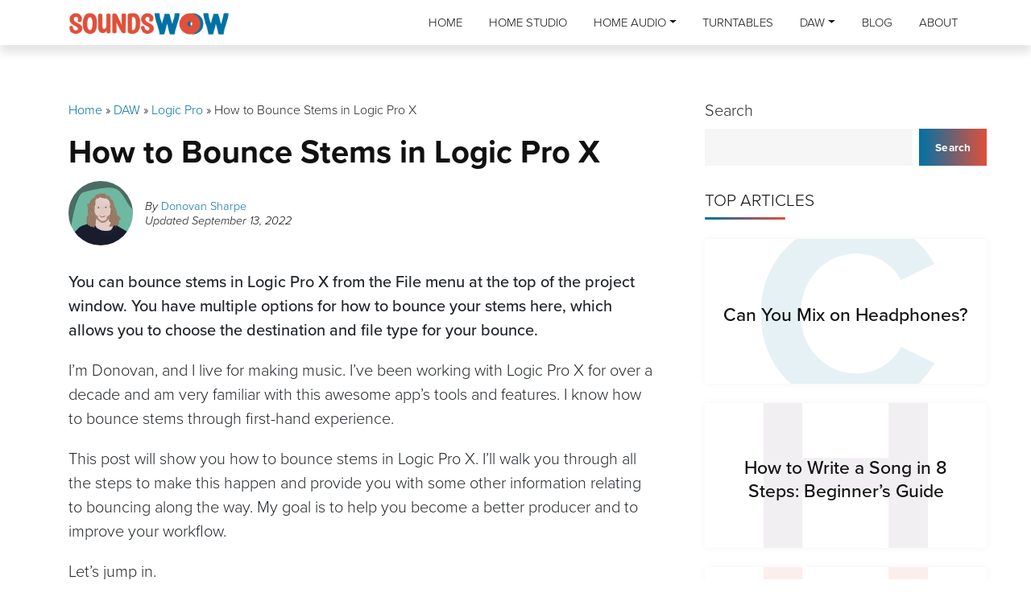

--- FILE ---
content_type: text/html; charset=UTF-8
request_url: https://www.soundswow.com/how-to-bounce-stems-logic-pro/
body_size: 18571
content:
<!DOCTYPE html>
<html lang="en-US" prefix="og: https://ogp.me/ns#">
<head><meta charset="UTF-8"><script>if(navigator.userAgent.match(/MSIE|Internet Explorer/i)||navigator.userAgent.match(/Trident\/7\..*?rv:11/i)){var href=document.location.href;if(!href.match(/[?&]nowprocket/)){if(href.indexOf("?")==-1){if(href.indexOf("#")==-1){document.location.href=href+"?nowprocket=1"}else{document.location.href=href.replace("#","?nowprocket=1#")}}else{if(href.indexOf("#")==-1){document.location.href=href+"&nowprocket=1"}else{document.location.href=href.replace("#","&nowprocket=1#")}}}}</script><script>class RocketLazyLoadScripts{constructor(){this.v="1.2.4",this.triggerEvents=["keydown","mousedown","mousemove","touchmove","touchstart","touchend","wheel"],this.userEventHandler=this._triggerListener.bind(this),this.touchStartHandler=this._onTouchStart.bind(this),this.touchMoveHandler=this._onTouchMove.bind(this),this.touchEndHandler=this._onTouchEnd.bind(this),this.clickHandler=this._onClick.bind(this),this.interceptedClicks=[],window.addEventListener("pageshow",t=>{this.persisted=t.persisted}),window.addEventListener("DOMContentLoaded",()=>{this._preconnect3rdParties()}),this.delayedScripts={normal:[],async:[],defer:[]},this.trash=[],this.allJQueries=[]}_addUserInteractionListener(t){if(document.hidden){t._triggerListener();return}this.triggerEvents.forEach(e=>window.addEventListener(e,t.userEventHandler,{passive:!0})),window.addEventListener("touchstart",t.touchStartHandler,{passive:!0}),window.addEventListener("mousedown",t.touchStartHandler),document.addEventListener("visibilitychange",t.userEventHandler)}_removeUserInteractionListener(){this.triggerEvents.forEach(t=>window.removeEventListener(t,this.userEventHandler,{passive:!0})),document.removeEventListener("visibilitychange",this.userEventHandler)}_onTouchStart(t){"HTML"!==t.target.tagName&&(window.addEventListener("touchend",this.touchEndHandler),window.addEventListener("mouseup",this.touchEndHandler),window.addEventListener("touchmove",this.touchMoveHandler,{passive:!0}),window.addEventListener("mousemove",this.touchMoveHandler),t.target.addEventListener("click",this.clickHandler),this._renameDOMAttribute(t.target,"onclick","rocket-onclick"),this._pendingClickStarted())}_onTouchMove(t){window.removeEventListener("touchend",this.touchEndHandler),window.removeEventListener("mouseup",this.touchEndHandler),window.removeEventListener("touchmove",this.touchMoveHandler,{passive:!0}),window.removeEventListener("mousemove",this.touchMoveHandler),t.target.removeEventListener("click",this.clickHandler),this._renameDOMAttribute(t.target,"rocket-onclick","onclick"),this._pendingClickFinished()}_onTouchEnd(){window.removeEventListener("touchend",this.touchEndHandler),window.removeEventListener("mouseup",this.touchEndHandler),window.removeEventListener("touchmove",this.touchMoveHandler,{passive:!0}),window.removeEventListener("mousemove",this.touchMoveHandler)}_onClick(t){t.target.removeEventListener("click",this.clickHandler),this._renameDOMAttribute(t.target,"rocket-onclick","onclick"),this.interceptedClicks.push(t),t.preventDefault(),t.stopPropagation(),t.stopImmediatePropagation(),this._pendingClickFinished()}_replayClicks(){window.removeEventListener("touchstart",this.touchStartHandler,{passive:!0}),window.removeEventListener("mousedown",this.touchStartHandler),this.interceptedClicks.forEach(t=>{t.target.dispatchEvent(new MouseEvent("click",{view:t.view,bubbles:!0,cancelable:!0}))})}_waitForPendingClicks(){return new Promise(t=>{this._isClickPending?this._pendingClickFinished=t:t()})}_pendingClickStarted(){this._isClickPending=!0}_pendingClickFinished(){this._isClickPending=!1}_renameDOMAttribute(t,e,r){t.hasAttribute&&t.hasAttribute(e)&&(event.target.setAttribute(r,event.target.getAttribute(e)),event.target.removeAttribute(e))}_triggerListener(){this._removeUserInteractionListener(this),"loading"===document.readyState?document.addEventListener("DOMContentLoaded",this._loadEverythingNow.bind(this)):this._loadEverythingNow()}_preconnect3rdParties(){let t=[];document.querySelectorAll("script[type=rocketlazyloadscript][data-rocket-src]").forEach(e=>{let r=e.getAttribute("data-rocket-src");if(r&&0!==r.indexOf("data:")){0===r.indexOf("//")&&(r=location.protocol+r);try{let i=new URL(r).origin;i!==location.origin&&t.push({src:i,crossOrigin:e.crossOrigin||"module"===e.getAttribute("data-rocket-type")})}catch(n){}}}),t=[...new Map(t.map(t=>[JSON.stringify(t),t])).values()],this._batchInjectResourceHints(t,"preconnect")}async _loadEverythingNow(){this.lastBreath=Date.now(),this._delayEventListeners(),this._delayJQueryReady(this),this._handleDocumentWrite(),this._registerAllDelayedScripts(),this._preloadAllScripts(),await this._loadScriptsFromList(this.delayedScripts.normal),await this._loadScriptsFromList(this.delayedScripts.defer),await this._loadScriptsFromList(this.delayedScripts.async);try{await this._triggerDOMContentLoaded(),await this._pendingWebpackRequests(this),await this._triggerWindowLoad()}catch(t){console.error(t)}window.dispatchEvent(new Event("rocket-allScriptsLoaded")),this._waitForPendingClicks().then(()=>{this._replayClicks()}),this._emptyTrash()}_registerAllDelayedScripts(){document.querySelectorAll("script[type=rocketlazyloadscript]").forEach(t=>{t.hasAttribute("data-rocket-src")?t.hasAttribute("async")&&!1!==t.async?this.delayedScripts.async.push(t):t.hasAttribute("defer")&&!1!==t.defer||"module"===t.getAttribute("data-rocket-type")?this.delayedScripts.defer.push(t):this.delayedScripts.normal.push(t):this.delayedScripts.normal.push(t)})}async _transformScript(t){if(await this._littleBreath(),!0===t.noModule&&"noModule"in HTMLScriptElement.prototype){t.setAttribute("data-rocket-status","skipped");return}return new Promise(navigator.userAgent.indexOf("Firefox/")>0||""===navigator.vendor?e=>{let r=document.createElement("script");[...t.attributes].forEach(t=>{let e=t.nodeName;"type"!==e&&("data-rocket-type"===e&&(e="type"),"data-rocket-src"===e&&(e="src"),r.setAttribute(e,t.nodeValue))}),t.text&&(r.text=t.text),r.hasAttribute("src")?(r.addEventListener("load",e),r.addEventListener("error",e)):(r.text=t.text,e());try{t.parentNode.replaceChild(r,t)}catch(i){e()}}:e=>{function r(){t.setAttribute("data-rocket-status","failed"),e()}try{let i=t.getAttribute("data-rocket-type"),n=t.getAttribute("data-rocket-src");i?(t.type=i,t.removeAttribute("data-rocket-type")):t.removeAttribute("type"),t.addEventListener("load",function r(){t.setAttribute("data-rocket-status","executed"),e()}),t.addEventListener("error",r),n?(t.removeAttribute("data-rocket-src"),t.src=n):t.src="data:text/javascript;base64,"+window.btoa(unescape(encodeURIComponent(t.text)))}catch(s){r()}})}async _loadScriptsFromList(t){let e=t.shift();return e&&e.isConnected?(await this._transformScript(e),this._loadScriptsFromList(t)):Promise.resolve()}_preloadAllScripts(){this._batchInjectResourceHints([...this.delayedScripts.normal,...this.delayedScripts.defer,...this.delayedScripts.async],"preload")}_batchInjectResourceHints(t,e){var r=document.createDocumentFragment();t.forEach(t=>{let i=t.getAttribute&&t.getAttribute("data-rocket-src")||t.src;if(i){let n=document.createElement("link");n.href=i,n.rel=e,"preconnect"!==e&&(n.as="script"),t.getAttribute&&"module"===t.getAttribute("data-rocket-type")&&(n.crossOrigin=!0),t.crossOrigin&&(n.crossOrigin=t.crossOrigin),t.integrity&&(n.integrity=t.integrity),r.appendChild(n),this.trash.push(n)}}),document.head.appendChild(r)}_delayEventListeners(){let t={};function e(e,r){!function e(r){!t[r]&&(t[r]={originalFunctions:{add:r.addEventListener,remove:r.removeEventListener},eventsToRewrite:[]},r.addEventListener=function(){arguments[0]=i(arguments[0]),t[r].originalFunctions.add.apply(r,arguments)},r.removeEventListener=function(){arguments[0]=i(arguments[0]),t[r].originalFunctions.remove.apply(r,arguments)});function i(e){return t[r].eventsToRewrite.indexOf(e)>=0?"rocket-"+e:e}}(e),t[e].eventsToRewrite.push(r)}function r(t,e){let r=t[e];Object.defineProperty(t,e,{get:()=>r||function(){},set(i){t["rocket"+e]=r=i}})}e(document,"DOMContentLoaded"),e(window,"DOMContentLoaded"),e(window,"load"),e(window,"pageshow"),e(document,"readystatechange"),r(document,"onreadystatechange"),r(window,"onload"),r(window,"onpageshow")}_delayJQueryReady(t){let e;function r(t){return t.split(" ").map(t=>"load"===t||0===t.indexOf("load.")?"rocket-jquery-load":t).join(" ")}function i(i){if(i&&i.fn&&!t.allJQueries.includes(i)){i.fn.ready=i.fn.init.prototype.ready=function(e){return t.domReadyFired?e.bind(document)(i):document.addEventListener("rocket-DOMContentLoaded",()=>e.bind(document)(i)),i([])};let n=i.fn.on;i.fn.on=i.fn.init.prototype.on=function(){return this[0]===window&&("string"==typeof arguments[0]||arguments[0]instanceof String?arguments[0]=r(arguments[0]):"object"==typeof arguments[0]&&Object.keys(arguments[0]).forEach(t=>{let e=arguments[0][t];delete arguments[0][t],arguments[0][r(t)]=e})),n.apply(this,arguments),this},t.allJQueries.push(i)}e=i}i(window.jQuery),Object.defineProperty(window,"jQuery",{get:()=>e,set(t){i(t)}})}async _pendingWebpackRequests(t){let e=document.querySelector("script[data-webpack]");async function r(){return new Promise(t=>{e.addEventListener("load",t),e.addEventListener("error",t)})}e&&(await r(),await t._requestAnimFrame(),await t._pendingWebpackRequests(t))}async _triggerDOMContentLoaded(){this.domReadyFired=!0,await this._littleBreath(),document.dispatchEvent(new Event("rocket-DOMContentLoaded")),await this._littleBreath(),window.dispatchEvent(new Event("rocket-DOMContentLoaded")),await this._littleBreath(),document.dispatchEvent(new Event("rocket-readystatechange")),await this._littleBreath(),document.rocketonreadystatechange&&document.rocketonreadystatechange()}async _triggerWindowLoad(){await this._littleBreath(),window.dispatchEvent(new Event("rocket-load")),await this._littleBreath(),window.rocketonload&&window.rocketonload(),await this._littleBreath(),this.allJQueries.forEach(t=>t(window).trigger("rocket-jquery-load")),await this._littleBreath();let t=new Event("rocket-pageshow");t.persisted=this.persisted,window.dispatchEvent(t),await this._littleBreath(),window.rocketonpageshow&&window.rocketonpageshow({persisted:this.persisted})}_handleDocumentWrite(){let t=new Map;document.write=document.writeln=function(e){let r=document.currentScript;r||console.error("WPRocket unable to document.write this: "+e);let i=document.createRange(),n=r.parentElement,s=t.get(r);void 0===s&&(s=r.nextSibling,t.set(r,s));let a=document.createDocumentFragment();i.setStart(a,0),a.appendChild(i.createContextualFragment(e)),n.insertBefore(a,s)}}async _littleBreath(){Date.now()-this.lastBreath>45&&(await this._requestAnimFrame(),this.lastBreath=Date.now())}async _requestAnimFrame(){return document.hidden?new Promise(t=>setTimeout(t)):new Promise(t=>requestAnimationFrame(t))}_emptyTrash(){this.trash.forEach(t=>t.remove())}static run(){let t=new RocketLazyLoadScripts;t._addUserInteractionListener(t)}}RocketLazyLoadScripts.run();</script>
    
    <meta name="viewport" content="width=device-width, initial-scale=1">
    <meta http-equiv="X-UA-Compatible" content="IE=edge">
    <link rel="profile" href="http://gmpg.org/xfn/11">
    <link data-minify="1" rel="stylesheet" href="https://www.soundswow.com/wp-content/cache/min/1/xfd0jne.css?ver=1710673822">

<!-- Search Engine Optimization by Rank Math - https://rankmath.com/ -->
<title>How to Bounce Stems in Logic Pro X (Step-by-Step)</title>
<meta name="description" content="You can bounce stems in Logic Pro X from the File menu at the top of the project window. You have multiple options for how to bounce your stems here, which"/>
<meta name="robots" content="follow, index, max-snippet:-1, max-video-preview:-1, max-image-preview:large"/>
<link rel="canonical" href="https://www.soundswow.com/how-to-bounce-stems-logic-pro/" />
<meta property="og:locale" content="en_US" />
<meta property="og:type" content="article" />
<meta property="og:title" content="How to Bounce Stems in Logic Pro X (Step-by-Step)" />
<meta property="og:description" content="You can bounce stems in Logic Pro X from the File menu at the top of the project window. You have multiple options for how to bounce your stems here, which" />
<meta property="og:url" content="https://www.soundswow.com/how-to-bounce-stems-logic-pro/" />
<meta property="og:site_name" content="SoundsWow" />
<meta property="article:publisher" content="https://www.facebook.com/soundswow" />
<meta property="article:section" content="Logic Pro" />
<meta property="og:updated_time" content="2022-09-13T11:33:59+00:00" />
<meta property="og:image" content="https://www.soundswow.com/wp-content/uploads/Bounce-Stems-Logic-Pro-X2.png" />
<meta property="og:image:secure_url" content="https://www.soundswow.com/wp-content/uploads/Bounce-Stems-Logic-Pro-X2.png" />
<meta property="og:image:width" content="800" />
<meta property="og:image:height" content="487" />
<meta property="og:image:alt" content="How to Bounce Stems in Logic Pro X" />
<meta property="og:image:type" content="image/png" />
<meta property="article:published_time" content="2022-09-13T11:33:56+00:00" />
<meta property="article:modified_time" content="2022-09-13T11:33:59+00:00" />
<meta name="twitter:card" content="summary_large_image" />
<meta name="twitter:title" content="How to Bounce Stems in Logic Pro X (Step-by-Step)" />
<meta name="twitter:description" content="You can bounce stems in Logic Pro X from the File menu at the top of the project window. You have multiple options for how to bounce your stems here, which" />
<meta name="twitter:image" content="https://www.soundswow.com/wp-content/uploads/Bounce-Stems-Logic-Pro-X2.png" />
<meta name="twitter:label1" content="Written by" />
<meta name="twitter:data1" content="Donovan Sharpe" />
<meta name="twitter:label2" content="Time to read" />
<meta name="twitter:data2" content="6 minutes" />
<script type="application/ld+json" class="rank-math-schema">{"@context":"https://schema.org","@graph":[{"@type":["Person","Organization"],"@id":"https://www.soundswow.com/#person","name":"Giorgio P","sameAs":["https://www.facebook.com/soundswow"]},{"@type":"WebSite","@id":"https://www.soundswow.com/#website","url":"https://www.soundswow.com","name":"Giorgio P","publisher":{"@id":"https://www.soundswow.com/#person"},"inLanguage":"en-US"},{"@type":"ImageObject","@id":"https://www.soundswow.com/wp-content/uploads/Bounce-Stems-Logic-Pro-X2.png","url":"https://www.soundswow.com/wp-content/uploads/Bounce-Stems-Logic-Pro-X2.png","width":"200","height":"200","inLanguage":"en-US"},{"@type":"BreadcrumbList","@id":"https://www.soundswow.com/how-to-bounce-stems-logic-pro/#breadcrumb","itemListElement":[{"@type":"ListItem","position":"1","item":{"@id":"https://www.soundswow.com","name":"Home"}},{"@type":"ListItem","position":"2","item":{"@id":"https://www.soundswow.com/daw/","name":"DAW"}},{"@type":"ListItem","position":"3","item":{"@id":"https://www.soundswow.com/daw/logic-pro/","name":"Logic Pro"}},{"@type":"ListItem","position":"4","item":{"@id":"https://www.soundswow.com/how-to-bounce-stems-logic-pro/","name":"How to Bounce Stems in Logic Pro X"}}]},{"@type":"WebPage","@id":"https://www.soundswow.com/how-to-bounce-stems-logic-pro/#webpage","url":"https://www.soundswow.com/how-to-bounce-stems-logic-pro/","name":"How to Bounce Stems in Logic Pro X (Step-by-Step)","datePublished":"2022-09-13T11:33:56+00:00","dateModified":"2022-09-13T11:33:59+00:00","isPartOf":{"@id":"https://www.soundswow.com/#website"},"primaryImageOfPage":{"@id":"https://www.soundswow.com/wp-content/uploads/Bounce-Stems-Logic-Pro-X2.png"},"inLanguage":"en-US","breadcrumb":{"@id":"https://www.soundswow.com/how-to-bounce-stems-logic-pro/#breadcrumb"}},{"@type":"Person","@id":"https://www.soundswow.com/author/donovan/","name":"Donovan Sharpe","url":"https://www.soundswow.com/author/donovan/","image":{"@type":"ImageObject","@id":"https://www.soundswow.com/wp-content/uploads/donovan-96x96.png","url":"https://www.soundswow.com/wp-content/uploads/donovan-96x96.png","caption":"Donovan Sharpe","inLanguage":"en-US"}},{"@type":"BlogPosting","headline":"How to Bounce Stems in Logic Pro X (Step-by-Step)","datePublished":"2022-09-13T11:33:56+00:00","dateModified":"2022-09-13T11:33:59+00:00","articleSection":"DAW, Logic Pro","author":{"@id":"https://www.soundswow.com/author/donovan/","name":"Donovan Sharpe"},"publisher":{"@id":"https://www.soundswow.com/#person"},"description":"You can bounce stems in Logic Pro X from the File menu at the top of the project window. You have multiple options for how to bounce your stems here, which","name":"How to Bounce Stems in Logic Pro X (Step-by-Step)","@id":"https://www.soundswow.com/how-to-bounce-stems-logic-pro/#richSnippet","isPartOf":{"@id":"https://www.soundswow.com/how-to-bounce-stems-logic-pro/#webpage"},"image":{"@id":"https://www.soundswow.com/wp-content/uploads/Bounce-Stems-Logic-Pro-X2.png"},"inLanguage":"en-US","mainEntityOfPage":{"@id":"https://www.soundswow.com/how-to-bounce-stems-logic-pro/#webpage"}}]}</script>
<!-- /Rank Math WordPress SEO plugin -->

<link rel='dns-prefetch' href='//scripts.mediavine.com' />

<link rel="alternate" type="application/rss+xml" title="SoundsWow &raquo; Feed" href="https://www.soundswow.com/feed/" />
<link rel="alternate" type="application/rss+xml" title="SoundsWow &raquo; Comments Feed" href="https://www.soundswow.com/comments/feed/" />
<link rel="alternate" type="application/rss+xml" title="SoundsWow &raquo; How to Bounce Stems in Logic Pro X Comments Feed" href="https://www.soundswow.com/how-to-bounce-stems-logic-pro/feed/" />
<style type="text/css">
img.wp-smiley,
img.emoji {
	display: inline !important;
	border: none !important;
	box-shadow: none !important;
	height: 1em !important;
	width: 1em !important;
	margin: 0 0.07em !important;
	vertical-align: -0.1em !important;
	background: none !important;
	padding: 0 !important;
}
</style>
	<link rel='stylesheet' id='wp-block-library-css' href='https://www.soundswow.com/wp-includes/css/dist/block-library/style.min.css?ver=6.2.8' type='text/css' media='all' />
<link rel='stylesheet' id='classic-theme-styles-css' href='https://www.soundswow.com/wp-includes/css/classic-themes.min.css?ver=6.2.8' type='text/css' media='all' />
<style id='global-styles-inline-css' type='text/css'>
body{--wp--preset--color--black: #000000;--wp--preset--color--cyan-bluish-gray: #abb8c3;--wp--preset--color--white: #ffffff;--wp--preset--color--pale-pink: #f78da7;--wp--preset--color--vivid-red: #cf2e2e;--wp--preset--color--luminous-vivid-orange: #ff6900;--wp--preset--color--luminous-vivid-amber: #fcb900;--wp--preset--color--light-green-cyan: #7bdcb5;--wp--preset--color--vivid-green-cyan: #00d084;--wp--preset--color--pale-cyan-blue: #8ed1fc;--wp--preset--color--vivid-cyan-blue: #0693e3;--wp--preset--color--vivid-purple: #9b51e0;--wp--preset--gradient--vivid-cyan-blue-to-vivid-purple: linear-gradient(135deg,rgba(6,147,227,1) 0%,rgb(155,81,224) 100%);--wp--preset--gradient--light-green-cyan-to-vivid-green-cyan: linear-gradient(135deg,rgb(122,220,180) 0%,rgb(0,208,130) 100%);--wp--preset--gradient--luminous-vivid-amber-to-luminous-vivid-orange: linear-gradient(135deg,rgba(252,185,0,1) 0%,rgba(255,105,0,1) 100%);--wp--preset--gradient--luminous-vivid-orange-to-vivid-red: linear-gradient(135deg,rgba(255,105,0,1) 0%,rgb(207,46,46) 100%);--wp--preset--gradient--very-light-gray-to-cyan-bluish-gray: linear-gradient(135deg,rgb(238,238,238) 0%,rgb(169,184,195) 100%);--wp--preset--gradient--cool-to-warm-spectrum: linear-gradient(135deg,rgb(74,234,220) 0%,rgb(151,120,209) 20%,rgb(207,42,186) 40%,rgb(238,44,130) 60%,rgb(251,105,98) 80%,rgb(254,248,76) 100%);--wp--preset--gradient--blush-light-purple: linear-gradient(135deg,rgb(255,206,236) 0%,rgb(152,150,240) 100%);--wp--preset--gradient--blush-bordeaux: linear-gradient(135deg,rgb(254,205,165) 0%,rgb(254,45,45) 50%,rgb(107,0,62) 100%);--wp--preset--gradient--luminous-dusk: linear-gradient(135deg,rgb(255,203,112) 0%,rgb(199,81,192) 50%,rgb(65,88,208) 100%);--wp--preset--gradient--pale-ocean: linear-gradient(135deg,rgb(255,245,203) 0%,rgb(182,227,212) 50%,rgb(51,167,181) 100%);--wp--preset--gradient--electric-grass: linear-gradient(135deg,rgb(202,248,128) 0%,rgb(113,206,126) 100%);--wp--preset--gradient--midnight: linear-gradient(135deg,rgb(2,3,129) 0%,rgb(40,116,252) 100%);--wp--preset--duotone--dark-grayscale: url('#wp-duotone-dark-grayscale');--wp--preset--duotone--grayscale: url('#wp-duotone-grayscale');--wp--preset--duotone--purple-yellow: url('#wp-duotone-purple-yellow');--wp--preset--duotone--blue-red: url('#wp-duotone-blue-red');--wp--preset--duotone--midnight: url('#wp-duotone-midnight');--wp--preset--duotone--magenta-yellow: url('#wp-duotone-magenta-yellow');--wp--preset--duotone--purple-green: url('#wp-duotone-purple-green');--wp--preset--duotone--blue-orange: url('#wp-duotone-blue-orange');--wp--preset--font-size--small: 13px;--wp--preset--font-size--medium: 20px;--wp--preset--font-size--large: 36px;--wp--preset--font-size--x-large: 42px;--wp--preset--spacing--20: 0.44rem;--wp--preset--spacing--30: 0.67rem;--wp--preset--spacing--40: 1rem;--wp--preset--spacing--50: 1.5rem;--wp--preset--spacing--60: 2.25rem;--wp--preset--spacing--70: 3.38rem;--wp--preset--spacing--80: 5.06rem;--wp--preset--shadow--natural: 6px 6px 9px rgba(0, 0, 0, 0.2);--wp--preset--shadow--deep: 12px 12px 50px rgba(0, 0, 0, 0.4);--wp--preset--shadow--sharp: 6px 6px 0px rgba(0, 0, 0, 0.2);--wp--preset--shadow--outlined: 6px 6px 0px -3px rgba(255, 255, 255, 1), 6px 6px rgba(0, 0, 0, 1);--wp--preset--shadow--crisp: 6px 6px 0px rgba(0, 0, 0, 1);}:where(.is-layout-flex){gap: 0.5em;}body .is-layout-flow > .alignleft{float: left;margin-inline-start: 0;margin-inline-end: 2em;}body .is-layout-flow > .alignright{float: right;margin-inline-start: 2em;margin-inline-end: 0;}body .is-layout-flow > .aligncenter{margin-left: auto !important;margin-right: auto !important;}body .is-layout-constrained > .alignleft{float: left;margin-inline-start: 0;margin-inline-end: 2em;}body .is-layout-constrained > .alignright{float: right;margin-inline-start: 2em;margin-inline-end: 0;}body .is-layout-constrained > .aligncenter{margin-left: auto !important;margin-right: auto !important;}body .is-layout-constrained > :where(:not(.alignleft):not(.alignright):not(.alignfull)){max-width: var(--wp--style--global--content-size);margin-left: auto !important;margin-right: auto !important;}body .is-layout-constrained > .alignwide{max-width: var(--wp--style--global--wide-size);}body .is-layout-flex{display: flex;}body .is-layout-flex{flex-wrap: wrap;align-items: center;}body .is-layout-flex > *{margin: 0;}:where(.wp-block-columns.is-layout-flex){gap: 2em;}.has-black-color{color: var(--wp--preset--color--black) !important;}.has-cyan-bluish-gray-color{color: var(--wp--preset--color--cyan-bluish-gray) !important;}.has-white-color{color: var(--wp--preset--color--white) !important;}.has-pale-pink-color{color: var(--wp--preset--color--pale-pink) !important;}.has-vivid-red-color{color: var(--wp--preset--color--vivid-red) !important;}.has-luminous-vivid-orange-color{color: var(--wp--preset--color--luminous-vivid-orange) !important;}.has-luminous-vivid-amber-color{color: var(--wp--preset--color--luminous-vivid-amber) !important;}.has-light-green-cyan-color{color: var(--wp--preset--color--light-green-cyan) !important;}.has-vivid-green-cyan-color{color: var(--wp--preset--color--vivid-green-cyan) !important;}.has-pale-cyan-blue-color{color: var(--wp--preset--color--pale-cyan-blue) !important;}.has-vivid-cyan-blue-color{color: var(--wp--preset--color--vivid-cyan-blue) !important;}.has-vivid-purple-color{color: var(--wp--preset--color--vivid-purple) !important;}.has-black-background-color{background-color: var(--wp--preset--color--black) !important;}.has-cyan-bluish-gray-background-color{background-color: var(--wp--preset--color--cyan-bluish-gray) !important;}.has-white-background-color{background-color: var(--wp--preset--color--white) !important;}.has-pale-pink-background-color{background-color: var(--wp--preset--color--pale-pink) !important;}.has-vivid-red-background-color{background-color: var(--wp--preset--color--vivid-red) !important;}.has-luminous-vivid-orange-background-color{background-color: var(--wp--preset--color--luminous-vivid-orange) !important;}.has-luminous-vivid-amber-background-color{background-color: var(--wp--preset--color--luminous-vivid-amber) !important;}.has-light-green-cyan-background-color{background-color: var(--wp--preset--color--light-green-cyan) !important;}.has-vivid-green-cyan-background-color{background-color: var(--wp--preset--color--vivid-green-cyan) !important;}.has-pale-cyan-blue-background-color{background-color: var(--wp--preset--color--pale-cyan-blue) !important;}.has-vivid-cyan-blue-background-color{background-color: var(--wp--preset--color--vivid-cyan-blue) !important;}.has-vivid-purple-background-color{background-color: var(--wp--preset--color--vivid-purple) !important;}.has-black-border-color{border-color: var(--wp--preset--color--black) !important;}.has-cyan-bluish-gray-border-color{border-color: var(--wp--preset--color--cyan-bluish-gray) !important;}.has-white-border-color{border-color: var(--wp--preset--color--white) !important;}.has-pale-pink-border-color{border-color: var(--wp--preset--color--pale-pink) !important;}.has-vivid-red-border-color{border-color: var(--wp--preset--color--vivid-red) !important;}.has-luminous-vivid-orange-border-color{border-color: var(--wp--preset--color--luminous-vivid-orange) !important;}.has-luminous-vivid-amber-border-color{border-color: var(--wp--preset--color--luminous-vivid-amber) !important;}.has-light-green-cyan-border-color{border-color: var(--wp--preset--color--light-green-cyan) !important;}.has-vivid-green-cyan-border-color{border-color: var(--wp--preset--color--vivid-green-cyan) !important;}.has-pale-cyan-blue-border-color{border-color: var(--wp--preset--color--pale-cyan-blue) !important;}.has-vivid-cyan-blue-border-color{border-color: var(--wp--preset--color--vivid-cyan-blue) !important;}.has-vivid-purple-border-color{border-color: var(--wp--preset--color--vivid-purple) !important;}.has-vivid-cyan-blue-to-vivid-purple-gradient-background{background: var(--wp--preset--gradient--vivid-cyan-blue-to-vivid-purple) !important;}.has-light-green-cyan-to-vivid-green-cyan-gradient-background{background: var(--wp--preset--gradient--light-green-cyan-to-vivid-green-cyan) !important;}.has-luminous-vivid-amber-to-luminous-vivid-orange-gradient-background{background: var(--wp--preset--gradient--luminous-vivid-amber-to-luminous-vivid-orange) !important;}.has-luminous-vivid-orange-to-vivid-red-gradient-background{background: var(--wp--preset--gradient--luminous-vivid-orange-to-vivid-red) !important;}.has-very-light-gray-to-cyan-bluish-gray-gradient-background{background: var(--wp--preset--gradient--very-light-gray-to-cyan-bluish-gray) !important;}.has-cool-to-warm-spectrum-gradient-background{background: var(--wp--preset--gradient--cool-to-warm-spectrum) !important;}.has-blush-light-purple-gradient-background{background: var(--wp--preset--gradient--blush-light-purple) !important;}.has-blush-bordeaux-gradient-background{background: var(--wp--preset--gradient--blush-bordeaux) !important;}.has-luminous-dusk-gradient-background{background: var(--wp--preset--gradient--luminous-dusk) !important;}.has-pale-ocean-gradient-background{background: var(--wp--preset--gradient--pale-ocean) !important;}.has-electric-grass-gradient-background{background: var(--wp--preset--gradient--electric-grass) !important;}.has-midnight-gradient-background{background: var(--wp--preset--gradient--midnight) !important;}.has-small-font-size{font-size: var(--wp--preset--font-size--small) !important;}.has-medium-font-size{font-size: var(--wp--preset--font-size--medium) !important;}.has-large-font-size{font-size: var(--wp--preset--font-size--large) !important;}.has-x-large-font-size{font-size: var(--wp--preset--font-size--x-large) !important;}
.wp-block-navigation a:where(:not(.wp-element-button)){color: inherit;}
:where(.wp-block-columns.is-layout-flex){gap: 2em;}
.wp-block-pullquote{font-size: 1.5em;line-height: 1.6;}
</style>
<link data-minify="1" rel='stylesheet' id='contact-form-7-css' href='https://www.soundswow.com/wp-content/cache/min/1/wp-content/plugins/contact-form-7/includes/css/styles.css?ver=1710673822' type='text/css' media='all' />
<link rel='stylesheet' id='wp-bootstrap-starter-bootstrap-css-css' href='https://www.soundswow.com/wp-content/themes/tech-theme/inc/assets/css/bootstrap.min.css?ver=6.2.8' type='text/css' media='all' />
<link data-minify="1" rel='stylesheet' id='wp-bootstrap-starter-fontawesome-cdn-css' href='https://www.soundswow.com/wp-content/cache/min/1/wp-content/themes/tech-theme/inc/assets/css/fontawesome.min.css?ver=1710673822' type='text/css' media='all' />
<link data-minify="1" rel='stylesheet' id='wp-bootstrap-starter-style-css' href='https://www.soundswow.com/wp-content/cache/min/1/wp-content/themes/tech-theme/style.css?ver=1710673822' type='text/css' media='all' />
<script type='text/javascript' async="async" fetchpriority="high" data-noptimize="1" data-cfasync="false" src='https://scripts.mediavine.com/tags/sounds-wow.js?ver=6.2.8' id='mv-script-wrapper-js'></script>
<script type="rocketlazyloadscript" data-rocket-type='text/javascript' data-rocket-src='https://www.soundswow.com/wp-includes/js/jquery/jquery.min.js?ver=3.6.4' id='jquery-core-js' defer></script>
<script type="rocketlazyloadscript" data-rocket-type='text/javascript' data-rocket-src='https://www.soundswow.com/wp-includes/js/jquery/jquery-migrate.min.js?ver=3.4.0' id='jquery-migrate-js' defer></script>
<!--[if lt IE 9]>
<script type='text/javascript' src='https://www.soundswow.com/wp-content/themes/tech-theme/inc/assets/js/html5.js?ver=3.7.0' id='html5hiv-js'></script>
<![endif]-->
<link rel="https://api.w.org/" href="https://www.soundswow.com/wp-json/" /><link rel="alternate" type="application/json" href="https://www.soundswow.com/wp-json/wp/v2/posts/1003986" /><link rel="EditURI" type="application/rsd+xml" title="RSD" href="https://www.soundswow.com/xmlrpc.php?rsd" />
<link rel="wlwmanifest" type="application/wlwmanifest+xml" href="https://www.soundswow.com/wp-includes/wlwmanifest.xml" />
<meta name="generator" content="WordPress 6.2.8" />
<link rel='shortlink' href='https://www.soundswow.com/?p=1003986' />
<link rel="alternate" type="application/json+oembed" href="https://www.soundswow.com/wp-json/oembed/1.0/embed?url=https%3A%2F%2Fwww.soundswow.com%2Fhow-to-bounce-stems-logic-pro%2F" />
<link rel="alternate" type="text/xml+oembed" href="https://www.soundswow.com/wp-json/oembed/1.0/embed?url=https%3A%2F%2Fwww.soundswow.com%2Fhow-to-bounce-stems-logic-pro%2F&#038;format=xml" />
<!-- HFCM by 99 Robots - Snippet # 1: Google Analytics Tracking Code -->
<!-- Global site tag (gtag.js) - Google Analytics -->
<script type="rocketlazyloadscript" async data-rocket-src="https://www.googletagmanager.com/gtag/js?id=G-BLZJ6CN1WZ"></script>
<script type="rocketlazyloadscript">
  window.dataLayer = window.dataLayer || [];
  function gtag(){dataLayer.push(arguments);}
  gtag('js', new Date());

  gtag('config', 'G-BLZJ6CN1WZ');
</script>
<!-- /end HFCM by 99 Robots -->

	<style></style>

	<link rel="pingback" href="https://www.soundswow.com/xmlrpc.php">    <style type="text/css">
        :root { 
            --dark-accent-color: #e0503a; 
            --one-third-accent-color: #965a5d; 
            --one-half-accent-color: #70606f; 
            --two-third-accent-color: #4c6580;
            --light-accent-color: #0071a5; 
        }
    </style>
    <link rel="icon" href="https://www.soundswow.com/wp-content/uploads/2020/04/cropped-—Pngtree—vector-music-note-icon_4013713-1-1-32x32.png" sizes="32x32" />
<link rel="icon" href="https://www.soundswow.com/wp-content/uploads/2020/04/cropped-—Pngtree—vector-music-note-icon_4013713-1-1-192x192.png" sizes="192x192" />
<link rel="apple-touch-icon" href="https://www.soundswow.com/wp-content/uploads/2020/04/cropped-—Pngtree—vector-music-note-icon_4013713-1-1-180x180.png" />
<meta name="msapplication-TileImage" content="https://www.soundswow.com/wp-content/uploads/2020/04/cropped-—Pngtree—vector-music-note-icon_4013713-1-1-270x270.png" />
		<style type="text/css" id="wp-custom-css">
			/* MV CSS */
@media only screen and (max-width: 359px) {
    #primary {
        padding-left: 10px !important;
        padding-right: 10px !important;
    }
}
/* END OF CSS */		</style>
		<noscript><style id="rocket-lazyload-nojs-css">.rll-youtube-player, [data-lazy-src]{display:none !important;}</style></noscript></head>

<body class="post-template-default single single-post postid-1003986 single-format-standard wp-embed-responsive group-blog">

<svg xmlns="http://www.w3.org/2000/svg" viewBox="0 0 0 0" width="0" height="0" focusable="false" role="none" style="visibility: hidden; position: absolute; left: -9999px; overflow: hidden;" ><defs><filter id="wp-duotone-dark-grayscale"><feColorMatrix color-interpolation-filters="sRGB" type="matrix" values=" .299 .587 .114 0 0 .299 .587 .114 0 0 .299 .587 .114 0 0 .299 .587 .114 0 0 " /><feComponentTransfer color-interpolation-filters="sRGB" ><feFuncR type="table" tableValues="0 0.49803921568627" /><feFuncG type="table" tableValues="0 0.49803921568627" /><feFuncB type="table" tableValues="0 0.49803921568627" /><feFuncA type="table" tableValues="1 1" /></feComponentTransfer><feComposite in2="SourceGraphic" operator="in" /></filter></defs></svg><svg xmlns="http://www.w3.org/2000/svg" viewBox="0 0 0 0" width="0" height="0" focusable="false" role="none" style="visibility: hidden; position: absolute; left: -9999px; overflow: hidden;" ><defs><filter id="wp-duotone-grayscale"><feColorMatrix color-interpolation-filters="sRGB" type="matrix" values=" .299 .587 .114 0 0 .299 .587 .114 0 0 .299 .587 .114 0 0 .299 .587 .114 0 0 " /><feComponentTransfer color-interpolation-filters="sRGB" ><feFuncR type="table" tableValues="0 1" /><feFuncG type="table" tableValues="0 1" /><feFuncB type="table" tableValues="0 1" /><feFuncA type="table" tableValues="1 1" /></feComponentTransfer><feComposite in2="SourceGraphic" operator="in" /></filter></defs></svg><svg xmlns="http://www.w3.org/2000/svg" viewBox="0 0 0 0" width="0" height="0" focusable="false" role="none" style="visibility: hidden; position: absolute; left: -9999px; overflow: hidden;" ><defs><filter id="wp-duotone-purple-yellow"><feColorMatrix color-interpolation-filters="sRGB" type="matrix" values=" .299 .587 .114 0 0 .299 .587 .114 0 0 .299 .587 .114 0 0 .299 .587 .114 0 0 " /><feComponentTransfer color-interpolation-filters="sRGB" ><feFuncR type="table" tableValues="0.54901960784314 0.98823529411765" /><feFuncG type="table" tableValues="0 1" /><feFuncB type="table" tableValues="0.71764705882353 0.25490196078431" /><feFuncA type="table" tableValues="1 1" /></feComponentTransfer><feComposite in2="SourceGraphic" operator="in" /></filter></defs></svg><svg xmlns="http://www.w3.org/2000/svg" viewBox="0 0 0 0" width="0" height="0" focusable="false" role="none" style="visibility: hidden; position: absolute; left: -9999px; overflow: hidden;" ><defs><filter id="wp-duotone-blue-red"><feColorMatrix color-interpolation-filters="sRGB" type="matrix" values=" .299 .587 .114 0 0 .299 .587 .114 0 0 .299 .587 .114 0 0 .299 .587 .114 0 0 " /><feComponentTransfer color-interpolation-filters="sRGB" ><feFuncR type="table" tableValues="0 1" /><feFuncG type="table" tableValues="0 0.27843137254902" /><feFuncB type="table" tableValues="0.5921568627451 0.27843137254902" /><feFuncA type="table" tableValues="1 1" /></feComponentTransfer><feComposite in2="SourceGraphic" operator="in" /></filter></defs></svg><svg xmlns="http://www.w3.org/2000/svg" viewBox="0 0 0 0" width="0" height="0" focusable="false" role="none" style="visibility: hidden; position: absolute; left: -9999px; overflow: hidden;" ><defs><filter id="wp-duotone-midnight"><feColorMatrix color-interpolation-filters="sRGB" type="matrix" values=" .299 .587 .114 0 0 .299 .587 .114 0 0 .299 .587 .114 0 0 .299 .587 .114 0 0 " /><feComponentTransfer color-interpolation-filters="sRGB" ><feFuncR type="table" tableValues="0 0" /><feFuncG type="table" tableValues="0 0.64705882352941" /><feFuncB type="table" tableValues="0 1" /><feFuncA type="table" tableValues="1 1" /></feComponentTransfer><feComposite in2="SourceGraphic" operator="in" /></filter></defs></svg><svg xmlns="http://www.w3.org/2000/svg" viewBox="0 0 0 0" width="0" height="0" focusable="false" role="none" style="visibility: hidden; position: absolute; left: -9999px; overflow: hidden;" ><defs><filter id="wp-duotone-magenta-yellow"><feColorMatrix color-interpolation-filters="sRGB" type="matrix" values=" .299 .587 .114 0 0 .299 .587 .114 0 0 .299 .587 .114 0 0 .299 .587 .114 0 0 " /><feComponentTransfer color-interpolation-filters="sRGB" ><feFuncR type="table" tableValues="0.78039215686275 1" /><feFuncG type="table" tableValues="0 0.94901960784314" /><feFuncB type="table" tableValues="0.35294117647059 0.47058823529412" /><feFuncA type="table" tableValues="1 1" /></feComponentTransfer><feComposite in2="SourceGraphic" operator="in" /></filter></defs></svg><svg xmlns="http://www.w3.org/2000/svg" viewBox="0 0 0 0" width="0" height="0" focusable="false" role="none" style="visibility: hidden; position: absolute; left: -9999px; overflow: hidden;" ><defs><filter id="wp-duotone-purple-green"><feColorMatrix color-interpolation-filters="sRGB" type="matrix" values=" .299 .587 .114 0 0 .299 .587 .114 0 0 .299 .587 .114 0 0 .299 .587 .114 0 0 " /><feComponentTransfer color-interpolation-filters="sRGB" ><feFuncR type="table" tableValues="0.65098039215686 0.40392156862745" /><feFuncG type="table" tableValues="0 1" /><feFuncB type="table" tableValues="0.44705882352941 0.4" /><feFuncA type="table" tableValues="1 1" /></feComponentTransfer><feComposite in2="SourceGraphic" operator="in" /></filter></defs></svg><svg xmlns="http://www.w3.org/2000/svg" viewBox="0 0 0 0" width="0" height="0" focusable="false" role="none" style="visibility: hidden; position: absolute; left: -9999px; overflow: hidden;" ><defs><filter id="wp-duotone-blue-orange"><feColorMatrix color-interpolation-filters="sRGB" type="matrix" values=" .299 .587 .114 0 0 .299 .587 .114 0 0 .299 .587 .114 0 0 .299 .587 .114 0 0 " /><feComponentTransfer color-interpolation-filters="sRGB" ><feFuncR type="table" tableValues="0.098039215686275 1" /><feFuncG type="table" tableValues="0 0.66274509803922" /><feFuncB type="table" tableValues="0.84705882352941 0.41960784313725" /><feFuncA type="table" tableValues="1 1" /></feComponentTransfer><feComposite in2="SourceGraphic" operator="in" /></filter></defs></svg>
<div id="page" class="site">
	<a class="skip-link screen-reader-text" href="#content">Skip to content</a>
    	<header id="masthead" class="site-header navbar-static-top navbar-light" role="banner">
        <div class="container-xl">
            <nav class="navbar navbar-expand-md p-0">
                <div class="navbar-brand">
                                            <a href="https://www.soundswow.com/">
                            <img width="200" height="29" src="data:image/svg+xml,%3Csvg%20xmlns='http://www.w3.org/2000/svg'%20viewBox='0%200%20200%2029'%3E%3C/svg%3E" alt="SoundsWow" data-lazy-src="https://www.soundswow.com/wp-content/uploads/soundswow.png"><noscript><img width="200" height="29" src="https://www.soundswow.com/wp-content/uploads/soundswow.png" alt="SoundsWow"></noscript>
                        </a>
                    
                </div>
                <button class="navbar-toggler" type="button" data-toggle="collapse" data-target="#main-nav" aria-controls="" aria-expanded="false" aria-label="Toggle navigation">
                    <span class="navbar-toggler-icon"></span>
                </button>

                <div id="main-nav" class="collapse navbar-collapse justify-content-end"><ul id="menu-main" class="navbar-nav"><li itemscope="itemscope" itemtype="https://www.schema.org/SiteNavigationElement" id="menu-item-3299" class="menu-item menu-item-type-custom menu-item-object-custom menu-item-3299 nav-item"><a title="Home" href="/" class="nav-link">Home</a></li>
<li itemscope="itemscope" itemtype="https://www.schema.org/SiteNavigationElement" id="menu-item-199" class="menu-item menu-item-type-taxonomy menu-item-object-category menu-item-199 nav-item"><a title="Home Studio" href="https://www.soundswow.com/home-studio/" class="nav-link">Home Studio</a></li>
<li itemscope="itemscope" itemtype="https://www.schema.org/SiteNavigationElement" id="menu-item-1552" class="menu-item menu-item-type-taxonomy menu-item-object-category menu-item-has-children dropdown menu-item-1552 nav-item"><a title="Home Audio" href="#" data-toggle="dropdown" aria-haspopup="true" aria-expanded="false" class="dropdown-toggle nav-link" id="menu-item-dropdown-1552">Home Audio</a>
<ul class="dropdown-menu" aria-labelledby="menu-item-dropdown-1552" role="menu">
	<li itemscope="itemscope" itemtype="https://www.schema.org/SiteNavigationElement" id="menu-item-300" class="menu-item menu-item-type-taxonomy menu-item-object-category menu-item-300 nav-item"><a title="Speakers" href="https://www.soundswow.com/home-audio/speakers/" class="dropdown-item">Speakers</a></li>
	<li itemscope="itemscope" itemtype="https://www.schema.org/SiteNavigationElement" id="menu-item-297" class="menu-item menu-item-type-taxonomy menu-item-object-category menu-item-297 nav-item"><a title="Headphones" href="https://www.soundswow.com/home-audio/headphones/" class="dropdown-item">Headphones</a></li>
	<li itemscope="itemscope" itemtype="https://www.schema.org/SiteNavigationElement" id="menu-item-3342" class="menu-item menu-item-type-taxonomy menu-item-object-category menu-item-3342 nav-item"><a title="Microphones" href="https://www.soundswow.com/home-audio/microphones/" class="dropdown-item">Microphones</a></li>
</ul>
</li>
<li itemscope="itemscope" itemtype="https://www.schema.org/SiteNavigationElement" id="menu-item-302" class="menu-item menu-item-type-taxonomy menu-item-object-category menu-item-302 nav-item"><a title="Turntables" href="https://www.soundswow.com/turntables/" class="nav-link">Turntables</a></li>
<li itemscope="itemscope" itemtype="https://www.schema.org/SiteNavigationElement" id="menu-item-1003315" class="menu-item menu-item-type-taxonomy menu-item-object-category current-post-ancestor current-menu-parent current-post-parent menu-item-has-children dropdown active menu-item-1003315 nav-item"><a title="DAW" href="#" data-toggle="dropdown" aria-haspopup="true" aria-expanded="false" class="dropdown-toggle nav-link" id="menu-item-dropdown-1003315">DAW</a>
<ul class="dropdown-menu" aria-labelledby="menu-item-dropdown-1003315" role="menu">
	<li itemscope="itemscope" itemtype="https://www.schema.org/SiteNavigationElement" id="menu-item-1004266" class="menu-item menu-item-type-post_type menu-item-object-post menu-item-1004266 nav-item"><a title="GarageBand" href="https://www.soundswow.com/garageband-tutorials/" class="dropdown-item">GarageBand</a></li>
	<li itemscope="itemscope" itemtype="https://www.schema.org/SiteNavigationElement" id="menu-item-1004267" class="menu-item menu-item-type-post_type menu-item-object-post menu-item-1004267 nav-item"><a title="Logic Pro X" href="https://www.soundswow.com/logic-pro-tutorials/" class="dropdown-item">Logic Pro X</a></li>
</ul>
</li>
<li itemscope="itemscope" itemtype="https://www.schema.org/SiteNavigationElement" id="menu-item-293" class="menu-item menu-item-type-taxonomy menu-item-object-category menu-item-293 nav-item"><a title="Blog" href="https://www.soundswow.com/blog/" class="nav-link">Blog</a></li>
<li itemscope="itemscope" itemtype="https://www.schema.org/SiteNavigationElement" id="menu-item-3298" class="menu-item menu-item-type-post_type menu-item-object-page menu-item-3298 nav-item"><a title="About" href="https://www.soundswow.com/about/" class="nav-link">About</a></li>
</ul></div>
            </nav>
        </div>
	</header><!-- #masthead -->

    
	<div id="content" class="site-content">
        
<div class="container">
    <div class="row">

		<section id="primary" class="content-area col-sm-12 col-lg-8">
			<div id="main" class="site-main" role="main">

			

	<article id="post-1003986" class="post-1003986 post type-post status-publish format-standard hentry category-logic-pro category-daw mv-content-wrapper">
		<header class="entry-header">

						<nav aria-label="breadcrumbs" class="rank-math-breadcrumb"><p><a href="https://www.soundswow.com">Home</a><span class="separator"> &raquo; </span><a href="https://www.soundswow.com/daw/">DAW</a><span class="separator"> &raquo; </span><a href="https://www.soundswow.com/daw/logic-pro/">Logic Pro</a><span class="separator"> &raquo; </span><span class="last">How to Bounce Stems in Logic Pro X</span></p></nav>
			<h1 class="entry-title">
				How to Bounce Stems in Logic Pro X			</h1>
			
			<div class="entry-meta">
				<img alt='Avatar photo' src="data:image/svg+xml,%3Csvg%20xmlns='http://www.w3.org/2000/svg'%20viewBox='0%200%2080%2080'%3E%3C/svg%3E" data-lazy-srcset='https://www.soundswow.com/wp-content/uploads/donovan-160x160.png 2x' class='avatar avatar-80 photo' height='80' width='80' decoding='async' data-lazy-src="https://www.soundswow.com/wp-content/uploads/donovan-80x80.png"/><noscript><img alt='Avatar photo' src='https://www.soundswow.com/wp-content/uploads/donovan-80x80.png' srcset='https://www.soundswow.com/wp-content/uploads/donovan-160x160.png 2x' class='avatar avatar-80 photo' height='80' width='80' decoding='async'/></noscript><span>By <a href="https://www.soundswow.com/author/donovan/" title="Posts by Donovan Sharpe" class="author url fn" rel="author">Donovan Sharpe</a><br />Updated <time class="entry-date updated" datetime="2022-09-13T11:33:59+00:00">September 13, 2022</time>&nbsp;&nbsp;</span>			</div><!-- .entry-meta -->
		</header><!-- .entry-header -->

		<div class="entry-content">
			
<p><strong>You can bounce stems in Logic Pro X from the File menu at the top of the project window. You have multiple options for how to bounce your stems here, which allows you to choose the destination and file type for your bounce.</strong></p>



<p>I’m Donovan, and I live for making music. I’ve been working with Logic Pro X for over a decade and am very familiar with this awesome app&#8217;s tools and features. I know how to bounce stems through first-hand experience.&nbsp;</p>



<p>This post will show you how to bounce stems in Logic Pro X. I’ll walk you through all the steps to make this happen and provide you with some other information relating to bouncing along the way. My goal is to help you become a better producer and to improve your workflow.&nbsp;</p>



<p>Let’s jump in.&nbsp;</p>



<div id="toc_container" class="no_bullets"><p class="toc_title">Contents</p><ul class="toc_list"><li><a href="#key_takeaways">Key Takeaways</a></li><li><a href="#how_to_bounce_stems_in_logic_pro_x">How to Bounce Stems in Logic Pro X</a></li><li><a href="#how_to_bounce_stems_in_logic_for_mixing">How to Bounce Stems in Logic for Mixing</a></li><li><a href="#how_to_bounce_tracks_in_logic_pro_x">How to Bounce Tracks in Logic Pro X</a></li><li><a href="#final_thoughts">Final Thoughts</a></li></ul></div>
<h2 class="wp-block-heading"><span id="key_takeaways">Key Takeaways</span></h2>



<ul><li>Bouncing stems is essential when it’s time to mix and master your projects. This allows you to share recorded tracks with other producers or musicians who might be helping you with the project.&nbsp;</li><li>There are several ways to bounce stems in Logic Pro X, and you can send bounced tracks to a specific location or bounce them and replace the existing audio.&nbsp;</li><li>Stems basically refer to the individual tracks of your project rather than all the tracks of the project bounced as a stereo track.&nbsp;</li></ul>



<h2 class="wp-block-heading"><span id="how_to_bounce_stems_in_logic_pro_x">How to Bounce Stems in Logic Pro X</span></h2>



<p>Stems are one part or track of a song that you export as a single file. This allows you to share a portion or all of a song with other producers or musicians who are helping you produce, edit, or record your Logic Pro X project.&nbsp;</p>



<p>To share the stems of a Logic project, you need to bounce them. This involves converting the files to a specific file format that makes them easier to share. You can also share the files with or without effects.&nbsp;</p>



<p>One of the easiest ways to bounce stems in Logic Pro X is to bounce all of the tracks in a project and replace the tracks with the bounced files. This allows you to share the entire Logic project in a smaller file format that can be moved around easier.&nbsp;</p>



<p>Before bouncing your stems, you should save all of your progress and copy your current Logic project into a new project. This will ensure that your original recorded files still exist after you bounce the stems.&nbsp;</p>



<p>You can select <strong>Save a Copy As </strong>from the <strong>File </strong>menu to save a copy of your project as <strong>Stems </strong>or a similar file name. This will create a new project with the same settings and effects as the main project.&nbsp;</p>



<p>Once you have created a copy, follow these steps to bounce stems in Logic Pro X.&nbsp;</p>



<p>1. Open the project with the stems you want to bounce.&nbsp;</p>



<p>2. Select the <strong>File </strong>menu from the top of the screen.&nbsp;</p>



<p>3. Select <strong>Bounce</strong>.&nbsp;</p>



<p>4. Select <strong>And Replace all Tracks</strong>.&nbsp;</p>



<p>5. An alert menu will appear telling you to save the project for continuing, be sure to do this if you haven’t already.&nbsp;</p>



<p>6. Another menu will appear with options you can adjust depending on your desired bounce settings. Choose whatever settings you need from the menu that looks like the image below.&nbsp;</p>


<div class="wp-block-image">
<figure class="aligncenter size-full is-resized"><img decoding="async" src="data:image/svg+xml,%3Csvg%20xmlns='http://www.w3.org/2000/svg'%20viewBox='0%200%20600%20365'%3E%3C/svg%3E" alt="" class="wp-image-1003987" width="600" height="365" data-lazy-srcset="https://www.soundswow.com/wp-content/uploads/Bounce-Stems-Logic-Pro-X2.png 800w, https://www.soundswow.com/wp-content/uploads/Bounce-Stems-Logic-Pro-X2-300x183.png 300w, https://www.soundswow.com/wp-content/uploads/Bounce-Stems-Logic-Pro-X2-768x468.png 768w" data-lazy-sizes="(max-width: 600px) 100vw, 600px" data-lazy-src="https://www.soundswow.com/wp-content/uploads/Bounce-Stems-Logic-Pro-X2.png" /><noscript><img decoding="async" src="https://www.soundswow.com/wp-content/uploads/Bounce-Stems-Logic-Pro-X2.png" alt="" class="wp-image-1003987" width="600" height="365" srcset="https://www.soundswow.com/wp-content/uploads/Bounce-Stems-Logic-Pro-X2.png 800w, https://www.soundswow.com/wp-content/uploads/Bounce-Stems-Logic-Pro-X2-300x183.png 300w, https://www.soundswow.com/wp-content/uploads/Bounce-Stems-Logic-Pro-X2-768x468.png 768w" sizes="(max-width: 600px) 100vw, 600px" /></noscript><figcaption>(Screenshot taken in Logic Pro X on my Mac)</figcaption></figure></div>


<p>7. Select <strong>OK </strong>once you have the settings you want. Logic will bounce all your stems and replace the existing tracks with bounced tracks in the project.&nbsp;</p>



<p>You can also export all of the tracks in your project as audio files, which will send all of the stems in your project to a new file location rather than replace all of the tracks in your existing project as bounced version.&nbsp;</p>



<p>Follow the steps below to bounce your stems by exporting the tracks as audio files.&nbsp;</p>



<p>1. Open the Logic Pro X project with the stems you want to bounce.&nbsp;</p>



<p>2. Select the <strong>File </strong>menu.&nbsp;</p>



<p>3. Select <strong>Export</strong>.&nbsp;</p>



<p>4. Select <strong>All Tracks as Audio Files</strong>.&nbsp;</p>



<p>You’ll see a window appear with several different settings you can make, depending on how you want to bounce the stems and what type of file you want them to be.&nbsp;</p>


<div class="wp-block-image">
<figure class="aligncenter size-full"><img decoding="async" width="800" height="425" src="data:image/svg+xml,%3Csvg%20xmlns='http://www.w3.org/2000/svg'%20viewBox='0%200%20800%20425'%3E%3C/svg%3E" alt="" class="wp-image-1003988" data-lazy-srcset="https://www.soundswow.com/wp-content/uploads/Bounce-Stems-Logic-Pro-X1.png 800w, https://www.soundswow.com/wp-content/uploads/Bounce-Stems-Logic-Pro-X1-300x159.png 300w, https://www.soundswow.com/wp-content/uploads/Bounce-Stems-Logic-Pro-X1-768x408.png 768w" data-lazy-sizes="(max-width: 800px) 100vw, 800px" data-lazy-src="https://www.soundswow.com/wp-content/uploads/Bounce-Stems-Logic-Pro-X1.png" /><noscript><img decoding="async" width="800" height="425" src="https://www.soundswow.com/wp-content/uploads/Bounce-Stems-Logic-Pro-X1.png" alt="" class="wp-image-1003988" srcset="https://www.soundswow.com/wp-content/uploads/Bounce-Stems-Logic-Pro-X1.png 800w, https://www.soundswow.com/wp-content/uploads/Bounce-Stems-Logic-Pro-X1-300x159.png 300w, https://www.soundswow.com/wp-content/uploads/Bounce-Stems-Logic-Pro-X1-768x408.png 768w" sizes="(max-width: 800px) 100vw, 800px" /></noscript><figcaption>(Screenshot taken in Logic Pro X on my Mac)</figcaption></figure></div>


<p>5. Make any changes from this menu that you want. You can choose the file folder destination, file format, and bit depth. You can also choose to bypass effect plug-ins or include automation (which I’ll address in the section below)</p>



<p>6. Select <strong>Export</strong>.&nbsp;&nbsp;</p>



<figure class="wp-block-embed is-type-video is-provider-youtube wp-block-embed-youtube wp-embed-aspect-16-9 wp-has-aspect-ratio"><div class="wp-block-embed__wrapper">
<iframe title="Logic Pro Basics: Exporting Stems in Logic Pro X - Sending Stems to Artist or Engineer" width="1170" height="658" src="https://www.youtube.com/embed/cRSbEM1m3RU?feature=oembed" frameborder="0" allow="accelerometer; autoplay; clipboard-write; encrypted-media; gyroscope; picture-in-picture" allowfullscreen></iframe>
</div></figure>



<h2 class="wp-block-heading"><span id="how_to_bounce_stems_in_logic_for_mixing">How to Bounce Stems in Logic for Mixing</span></h2>



<p>Stems are often used as part of the mixing process. It’s common for the audio engineer or producer to send the stems of a Logic project to another person to do the mixing. Using multiple people is effective for getting a better-sounding mix.&nbsp;</p>



<p>But there are some things to keep in mind if you are preparing to bounce stems for mixing that will allow whoever is doing the mixing to better work with the files. Consider all of the following before you bounce your stems.&nbsp;</p>



<p><strong>Delete Unused and Muted Tracks</strong></p>



<p>If any tracks in your Logic Project are muted or unused, you should get rid of them before you bounce your stems. This will clean up the project and make it easier to work on it when someone else gets involved.&nbsp;</p>



<p>You can do this manually or select the <strong>Delete Unused Tracks </strong>option for the <strong>Track </strong>menu at the top of the screen. Just be sure you don’t delete any tracks that you actually want to use!</p>



<p><strong>Bypassing Plugins</strong></p>



<p>Another thing you should do to prepare stems for mixing is bypass any plugins you don’t need. You typically don’t need to include every single plugin that you used while recording during mixing.&nbsp;</p>



<p>You can bypass plugins from the menus that appear when you choose either of the bounce methods shown above.&nbsp;</p>



<p><strong>Get Rid of Unwanted Automation</strong></p>



<p>You should also consider getting rid of any unwanted or unneeded automation before bouncing your stems. If it’s not necessary for the mixing engineer to use this automation, you should probably get rid of it.&nbsp;</p>



<p>You can quickly turn automation on your tracks off by pressing the <strong>A </strong>key. You can also access the automation settings under the <strong>Mix </strong>tab of the main menu at the top of the project window.&nbsp;</p>



<h2 class="wp-block-heading"><span id="how_to_bounce_tracks_in_logic_pro_x">How to Bounce Tracks in Logic Pro X</span></h2>



<p>Bouncing tracks in Logic Pro X usually happens when you are ready to share a complete or near-complete project. This turns all of your project&#8217;s tracks (or the selected tracks) into a stereo track that can be listened to on other devices or in different DAWs.&nbsp;</p>



<p>Check out my post on <a href="https://www.soundswow.com/how-to-bounce-tracks-logic-pro/">how to bounce tracks in Logic Pro X</a> for detailed instructions and other related information.&nbsp;</p>



<p>But all you need to do to start bouncing your project is press <strong>Command B </strong>in your Logic project. The bounce window will open from there, and you can adjust any settings you want as far as bounce location and file format goes.&nbsp;&nbsp;&nbsp;</p>



<h2 class="wp-block-heading"><span id="final_thoughts">Final Thoughts</span></h2>



<p>Bouncing stems is an essential skill to learn in Logic Pro X because it enables you to share your projects with other musicians or producers who might be working with you to help mix and master the project. Stems are the individual tracks in your project saved as single files.&nbsp;</p>



<p>There are a few ways to bounce stems in Logic Pro, and the information in this post will allow you to share your projects quickly and easily. Just remember to always save your tracks before bouncing &#8211; especially if you are replacing the tracks in place!</p>



<p><em>Do you have a specific method relating to prepping your tracks for mixing before bouncing? Let me know in the comments below.</em></p>
	    </div><!-- .entry-content -->

		
<div id="comments" class="comments-area">

    	<div id="respond" class="comment-respond">
		<h4 id="reply-title" class="comment-reply-title">Leave a Reply <small><a rel="nofollow" id="cancel-comment-reply-link" href="/how-to-bounce-stems-logic-pro/#respond" style="display:none;">Cancel Reply</a></small></h4><form action="https://www.soundswow.com/wp-comments-post.php" method="post" id="commentform" class="comment-form" novalidate><p class="comment-notes"><span id="email-notes">Your email address will not be published.</span> <span class="required-field-message">Required fields are marked <span class="required">*</span></span></p><div class="form-row" style="margin-bottom: 10px;"><div class="col comment-form-author"> <input id="author" class="form-control" name="author"  placeholder="Name" type="text" value="" size="30" maxlength="245" required="required"></div>
<div class="col comment-form-email"><input id="email" class="form-control" placeholder="Email" name="email" type="email" value="" size="30" maxlength="100" aria-describedby="email-notes" required="required"></div></div>
<p><textarea placeholder="Comment" id="comment" class="form-control" name="comment" cols="45" rows="8" aria-required="true"></textarea></p><p class="form-submit"><input name="submit" type="submit" id="commentsubmit" class="submit" value="Post Comment" /> <input type='hidden' name='comment_post_ID' value='1003986' id='comment_post_ID' />
<input type='hidden' name='comment_parent' id='comment_parent' value='0' />
</p><p style="display: none;"><input type="hidden" id="akismet_comment_nonce" name="akismet_comment_nonce" value="11f1bcc104" /></p><p style="display: none !important;"><label>&#916;<textarea name="ak_hp_textarea" cols="45" rows="8" maxlength="100"></textarea></label><input type="hidden" id="ak_js_1" name="ak_js" value="240"/><script type="rocketlazyloadscript">document.getElementById( "ak_js_1" ).setAttribute( "value", ( new Date() ).getTime() );</script></p></form>	</div><!-- #respond -->
	
</div><!-- #comments -->
	</article><!-- #post-## -->


			</div><!-- #main -->
		</section><!-- #primary -->

        
<aside id="secondary" class="widget-area col-sm-12 col-lg-4" role="complementary">
	<section id="block-1" class="widget widget_block widget_search"><form role="search" method="get" action="https://www.soundswow.com/" class="wp-block-search__button-outside wp-block-search__text-button wp-block-search"><label for="wp-block-search__input-1" class="wp-block-search__label" >Search</label><div class="wp-block-search__inside-wrapper " ><input type="search" id="wp-block-search__input-1" class="wp-block-search__input" name="s" value="" placeholder=""  required /><button type="submit" class="wp-block-search__button wp-element-button"  >Search</button></div></form></section><section id="block-2" class="widget widget_block"><h4 class="widget-title">Top Articles</h4><div class="wp-widget-group__inner-blocks"><p><div class="alt-colors"><article class="col box text-center shadow my-4"><span class="background-letter">C</span><h4 class="entry-title"><a href="https://www.soundswow.com/pro-tips-of-mixing-on-headphones/">Can You Mix on Headphones?</a></h4></article><article class="col box text-center shadow my-4"><span class="background-letter">H</span><h4 class="entry-title"><a href="https://www.soundswow.com/how-to-write-a-song/">How to Write a Song in 8 Steps: Beginner&#8217;s Guide</a></h4></article><article class="col box text-center shadow my-4"><span class="background-letter">H</span><h4 class="entry-title"><a href="https://www.soundswow.com/home-recording-studio-setup/">Home Recording Studio Setup: The Beginning of the Fun</a></h4></article></div></p>
</div></section><section id="block-3" class="widget widget_block"><h4 class="widget-title">Recent Posts</h4><div class="wp-widget-group__inner-blocks"><p><div class="alt-colors"><article class="col my-5 pl-4"><span class="background-letter">A</span><h4 class="entry-title"><a href="https://www.soundswow.com/ableton-vs-reaper/">Ableton vs Reaper</a></h4></article><article class="col my-5 pl-4"><span class="background-letter">H</span><h4 class="entry-title"><a href="https://www.soundswow.com/how-to-use-live-looper-ableton/">How to Use Live Looper in Ableton Live</a></h4></article><article class="col my-5 pl-4"><span class="background-letter">A</span><h4 class="entry-title"><a href="https://www.soundswow.com/ableton-vs-cubase/">Ableton vs Cubase</a></h4></article><article class="col my-5 pl-4"><span class="background-letter">H</span><h4 class="entry-title"><a href="https://www.soundswow.com/how-to-use-arpeggiator-ableton/">How to Use Arpeggiator in Ableton Live</a></h4></article><article class="col my-5 pl-4"><span class="background-letter">H</span><h4 class="entry-title"><a href="https://www.soundswow.com/how-to-reduce-latency-ableton/">How to Reduce Latency in Ableton Live</a></h4></article></div></p>
</div></section></aside><!-- #secondary -->

    </div>
</div>


		<section id="related-posts" class="pt-5">
			<div class="slanted-gradient"></div>

			<div class="container">

				<div class="row text-center mb-4">
					<div class="col">
		            	<h4 class="section-title">Related Posts</h4>
		            </div>
				</div>

				<div class="row text-center alt-colors">

					
						<a href="https://www.soundswow.com/ableton-vs-reaper/" class="col col-12 col-lg-4 my-3">
				        	<article class="box shadow">
																<span class="background-letter">A</span>

					            <h4 class="entry-title">Ableton vs Reaper</h4>
				            </article>
				        </a>

					
						<a href="https://www.soundswow.com/ableton-vs-cubase/" class="col col-12 col-lg-4 my-3">
				        	<article class="box shadow">
																<span class="background-letter">A</span>

					            <h4 class="entry-title">Ableton vs Cubase</h4>
				            </article>
				        </a>

					
						<a href="https://www.soundswow.com/garageband-tutorials/" class="col col-12 col-lg-4 my-3">
				        	<article class="box shadow">
																<span class="background-letter">H</span>

					            <h4 class="entry-title">How to Use GarageBand: Ultimate Guide for Beginners</h4>
				            </article>
				        </a>

					
				</div>

			</div>
		</div>

	

	</div><!-- #content -->
            <div id="footer-widget" class="row m-0">

            <div class="dark-slanted-gradient"></div>
            
            <div class="container">
                <div class="row">
                                            <div class="col-12 col-md-5"><section id="block-4" class="widget widget_block widget_media_image">
<figure class="wp-block-image size-full"><img decoding="async" width="550" height="80" src="data:image/svg+xml,%3Csvg%20xmlns='http://www.w3.org/2000/svg'%20viewBox='0%200%20550%2080'%3E%3C/svg%3E" alt="soundswow" class="wp-image-3428" data-lazy-srcset="https://www.soundswow.com/wp-content/uploads/soundswow.png 550w, https://www.soundswow.com/wp-content/uploads/soundswow-300x44.png 300w" data-lazy-sizes="(max-width: 550px) 100vw, 550px" data-lazy-src="https://www.soundswow.com/wp-content/uploads/soundswow.png" /><noscript><img decoding="async" width="550" height="80" src="https://www.soundswow.com/wp-content/uploads/soundswow.png" alt="soundswow" class="wp-image-3428" srcset="https://www.soundswow.com/wp-content/uploads/soundswow.png 550w, https://www.soundswow.com/wp-content/uploads/soundswow-300x44.png 300w" sizes="(max-width: 550px) 100vw, 550px" /></noscript></figure>
</section><section id="block-5" class="widget widget_block widget_text">
<p>All you want to know and need to have for building a sweet home recording studio. As an Amazon Associate, I earn from qualifying purchases.</p>
</section></div>
                                                                <div class="col-12 col-sm-6 col-md-3 offset-md-1"><section id="nav_menu-1" class="widget widget_nav_menu"><h4 class="widget-title">Pages</h4><div class="menu-pages-container"><ul id="menu-pages" class="menu"><li id="menu-item-1005065" class="menu-item menu-item-type-post_type menu-item-object-page menu-item-1005065"><a href="https://www.soundswow.com/how-i-test-review-microphones/">How I Review Microphones</a></li>
</ul></div></section></div>
                                                                <div class="col-12 col-sm-6 col-md-3"><section id="nav_menu-2" class="widget widget_nav_menu"><h4 class="widget-title">About</h4><div class="menu-about-container"><ul id="menu-about" class="menu"><li id="menu-item-2294" class="menu-item menu-item-type-post_type menu-item-object-page menu-item-2294"><a href="https://www.soundswow.com/contact/">Contact</a></li>
<li id="menu-item-3297" class="menu-item menu-item-type-post_type menu-item-object-page menu-item-privacy-policy menu-item-3297"><a rel="privacy-policy" href="https://www.soundswow.com/privacy-policy/">Privacy Policy</a></li>
</ul></div></section><section id="nav_menu-3" class="widget widget_nav_menu"><div class="menu-social-container"><ul id="menu-social" class="menu"><li id="menu-item-3302" class="fab fa-facebook-f menu-item menu-item-type-custom menu-item-object-custom menu-item-3302"><a href="https://www.facebook.com/">Facebook</a></li>
<li id="menu-item-3303" class="fab fa-twitter menu-item menu-item-type-custom menu-item-object-custom menu-item-3303"><a href="https://twitter.com/">Twitter</a></li>
<li id="menu-item-3304" class="fab fa-instagram menu-item menu-item-type-custom menu-item-object-custom menu-item-3304"><a href="https://www.instagram.com/">Instagram</a></li>
</ul></div></section></div>
                                    </div>
            </div>
        </div>

	<footer id="colophon" class="site-footer navbar-dark" role="contentinfo">
		<div class="container pt-3 pb-3">
            <div class="copyright">
                &copy; 2026 SoundsWow. All rights reserved.
            </div><!-- close .site-info -->
		</div>
	</footer><!-- #colophon -->
</div><!-- #page -->

<a id="back-to-top" href="#" class="btn-primary back-to-top" role="button"><i class="fas fa-chevron-up"></i></a>

<!-- AM Image Fixer Block CSS --><style type="text/css">.wp-block-group.ami-image-text-group .wp-block-group__inner-container {padding: 0px;margin: 0px;}.wp-block-group.ami-image-text-group .wp-block-group__inner-container img {margin-bottom:20px;}</style><!-- AM Image Fixer Block CSS - End --><script type="rocketlazyloadscript" data-minify="1" data-rocket-type='text/javascript' data-rocket-src='https://www.soundswow.com/wp-content/cache/min/1/wp-content/plugins/contact-form-7/includes/swv/js/index.js?ver=1710673822' id='swv-js' defer></script>
<script type='text/javascript' id='contact-form-7-js-extra'>
/* <![CDATA[ */
var wpcf7 = {"api":{"root":"https:\/\/www.soundswow.com\/wp-json\/","namespace":"contact-form-7\/v1"},"cached":"1"};
/* ]]> */
</script>
<script type="rocketlazyloadscript" data-minify="1" data-rocket-type='text/javascript' data-rocket-src='https://www.soundswow.com/wp-content/cache/min/1/wp-content/plugins/contact-form-7/includes/js/index.js?ver=1710673822' id='contact-form-7-js' defer></script>
<script type='text/javascript' id='toc-front-js-extra'>
/* <![CDATA[ */
var tocplus = {"visibility_show":"show","visibility_hide":"hide","visibility_hide_by_default":"1","width":"Auto"};
/* ]]> */
</script>
<script type="rocketlazyloadscript" data-rocket-type='text/javascript' data-rocket-src='https://www.soundswow.com/wp-content/plugins/table-of-contents-plus/front.min.js?ver=2302' id='toc-front-js' defer></script>
<script type="rocketlazyloadscript" data-rocket-type='text/javascript' id='rocket-browser-checker-js-after'>
"use strict";var _createClass=function(){function defineProperties(target,props){for(var i=0;i<props.length;i++){var descriptor=props[i];descriptor.enumerable=descriptor.enumerable||!1,descriptor.configurable=!0,"value"in descriptor&&(descriptor.writable=!0),Object.defineProperty(target,descriptor.key,descriptor)}}return function(Constructor,protoProps,staticProps){return protoProps&&defineProperties(Constructor.prototype,protoProps),staticProps&&defineProperties(Constructor,staticProps),Constructor}}();function _classCallCheck(instance,Constructor){if(!(instance instanceof Constructor))throw new TypeError("Cannot call a class as a function")}var RocketBrowserCompatibilityChecker=function(){function RocketBrowserCompatibilityChecker(options){_classCallCheck(this,RocketBrowserCompatibilityChecker),this.passiveSupported=!1,this._checkPassiveOption(this),this.options=!!this.passiveSupported&&options}return _createClass(RocketBrowserCompatibilityChecker,[{key:"_checkPassiveOption",value:function(self){try{var options={get passive(){return!(self.passiveSupported=!0)}};window.addEventListener("test",null,options),window.removeEventListener("test",null,options)}catch(err){self.passiveSupported=!1}}},{key:"initRequestIdleCallback",value:function(){!1 in window&&(window.requestIdleCallback=function(cb){var start=Date.now();return setTimeout(function(){cb({didTimeout:!1,timeRemaining:function(){return Math.max(0,50-(Date.now()-start))}})},1)}),!1 in window&&(window.cancelIdleCallback=function(id){return clearTimeout(id)})}},{key:"isDataSaverModeOn",value:function(){return"connection"in navigator&&!0===navigator.connection.saveData}},{key:"supportsLinkPrefetch",value:function(){var elem=document.createElement("link");return elem.relList&&elem.relList.supports&&elem.relList.supports("prefetch")&&window.IntersectionObserver&&"isIntersecting"in IntersectionObserverEntry.prototype}},{key:"isSlowConnection",value:function(){return"connection"in navigator&&"effectiveType"in navigator.connection&&("2g"===navigator.connection.effectiveType||"slow-2g"===navigator.connection.effectiveType)}}]),RocketBrowserCompatibilityChecker}();
</script>
<script type='text/javascript' id='rocket-preload-links-js-extra'>
/* <![CDATA[ */
var RocketPreloadLinksConfig = {"excludeUris":"\/(?:.+\/)?feed(?:\/(?:.+\/?)?)?$|\/(?:.+\/)?embed\/|\/(index.php\/)?(.*)wp-json(\/.*|$)|\/refer\/|\/go\/|\/recommend\/|\/recommends\/","usesTrailingSlash":"1","imageExt":"jpg|jpeg|gif|png|tiff|bmp|webp|avif|pdf|doc|docx|xls|xlsx|php","fileExt":"jpg|jpeg|gif|png|tiff|bmp|webp|avif|pdf|doc|docx|xls|xlsx|php|html|htm","siteUrl":"https:\/\/www.soundswow.com","onHoverDelay":"100","rateThrottle":"3"};
/* ]]> */
</script>
<script type="rocketlazyloadscript" data-rocket-type='text/javascript' id='rocket-preload-links-js-after'>
(function() {
"use strict";var r="function"==typeof Symbol&&"symbol"==typeof Symbol.iterator?function(e){return typeof e}:function(e){return e&&"function"==typeof Symbol&&e.constructor===Symbol&&e!==Symbol.prototype?"symbol":typeof e},e=function(){function i(e,t){for(var n=0;n<t.length;n++){var i=t[n];i.enumerable=i.enumerable||!1,i.configurable=!0,"value"in i&&(i.writable=!0),Object.defineProperty(e,i.key,i)}}return function(e,t,n){return t&&i(e.prototype,t),n&&i(e,n),e}}();function i(e,t){if(!(e instanceof t))throw new TypeError("Cannot call a class as a function")}var t=function(){function n(e,t){i(this,n),this.browser=e,this.config=t,this.options=this.browser.options,this.prefetched=new Set,this.eventTime=null,this.threshold=1111,this.numOnHover=0}return e(n,[{key:"init",value:function(){!this.browser.supportsLinkPrefetch()||this.browser.isDataSaverModeOn()||this.browser.isSlowConnection()||(this.regex={excludeUris:RegExp(this.config.excludeUris,"i"),images:RegExp(".("+this.config.imageExt+")$","i"),fileExt:RegExp(".("+this.config.fileExt+")$","i")},this._initListeners(this))}},{key:"_initListeners",value:function(e){-1<this.config.onHoverDelay&&document.addEventListener("mouseover",e.listener.bind(e),e.listenerOptions),document.addEventListener("mousedown",e.listener.bind(e),e.listenerOptions),document.addEventListener("touchstart",e.listener.bind(e),e.listenerOptions)}},{key:"listener",value:function(e){var t=e.target.closest("a"),n=this._prepareUrl(t);if(null!==n)switch(e.type){case"mousedown":case"touchstart":this._addPrefetchLink(n);break;case"mouseover":this._earlyPrefetch(t,n,"mouseout")}}},{key:"_earlyPrefetch",value:function(t,e,n){var i=this,r=setTimeout(function(){if(r=null,0===i.numOnHover)setTimeout(function(){return i.numOnHover=0},1e3);else if(i.numOnHover>i.config.rateThrottle)return;i.numOnHover++,i._addPrefetchLink(e)},this.config.onHoverDelay);t.addEventListener(n,function e(){t.removeEventListener(n,e,{passive:!0}),null!==r&&(clearTimeout(r),r=null)},{passive:!0})}},{key:"_addPrefetchLink",value:function(i){return this.prefetched.add(i.href),new Promise(function(e,t){var n=document.createElement("link");n.rel="prefetch",n.href=i.href,n.onload=e,n.onerror=t,document.head.appendChild(n)}).catch(function(){})}},{key:"_prepareUrl",value:function(e){if(null===e||"object"!==(void 0===e?"undefined":r(e))||!1 in e||-1===["http:","https:"].indexOf(e.protocol))return null;var t=e.href.substring(0,this.config.siteUrl.length),n=this._getPathname(e.href,t),i={original:e.href,protocol:e.protocol,origin:t,pathname:n,href:t+n};return this._isLinkOk(i)?i:null}},{key:"_getPathname",value:function(e,t){var n=t?e.substring(this.config.siteUrl.length):e;return n.startsWith("/")||(n="/"+n),this._shouldAddTrailingSlash(n)?n+"/":n}},{key:"_shouldAddTrailingSlash",value:function(e){return this.config.usesTrailingSlash&&!e.endsWith("/")&&!this.regex.fileExt.test(e)}},{key:"_isLinkOk",value:function(e){return null!==e&&"object"===(void 0===e?"undefined":r(e))&&(!this.prefetched.has(e.href)&&e.origin===this.config.siteUrl&&-1===e.href.indexOf("?")&&-1===e.href.indexOf("#")&&!this.regex.excludeUris.test(e.href)&&!this.regex.images.test(e.href))}}],[{key:"run",value:function(){"undefined"!=typeof RocketPreloadLinksConfig&&new n(new RocketBrowserCompatibilityChecker({capture:!0,passive:!0}),RocketPreloadLinksConfig).init()}}]),n}();t.run();
}());
</script>
<script type="rocketlazyloadscript" data-rocket-type='text/javascript' data-rocket-src='https://www.soundswow.com/wp-content/themes/tech-theme/inc/assets/js/popper.min.js?ver=6.2.8' id='wp-bootstrap-starter-popper-js' defer></script>
<script type="rocketlazyloadscript" data-rocket-type='text/javascript' data-rocket-src='https://www.soundswow.com/wp-content/themes/tech-theme/inc/assets/js/bootstrap.min.js?ver=6.2.8' id='wp-bootstrap-starter-bootstrapjs-js' defer></script>
<script type="rocketlazyloadscript" data-minify="1" data-rocket-type='text/javascript' data-rocket-src='https://www.soundswow.com/wp-content/cache/min/1/wp-content/themes/tech-theme/inc/assets/js/theme-script.js?ver=1710673822' id='wp-bootstrap-starter-themejs-js' defer></script>
<script type="rocketlazyloadscript" data-rocket-type='text/javascript' data-rocket-src='https://www.soundswow.com/wp-content/themes/tech-theme/inc/assets/js/skip-link-focus-fix.min.js?ver=20151215' id='wp-bootstrap-starter-skip-link-focus-fix-js' defer></script>
<script type="rocketlazyloadscript" data-rocket-type='text/javascript' data-rocket-src='https://www.soundswow.com/wp-includes/js/comment-reply.min.js?ver=6.2.8' id='comment-reply-js' defer></script>
<script type="rocketlazyloadscript" data-minify="1" defer data-rocket-type='text/javascript' data-rocket-src='https://www.soundswow.com/wp-content/cache/min/1/wp-content/plugins/akismet/_inc/akismet-frontend.js?ver=1710673832' id='akismet-frontend-js'></script>
<script>window.lazyLoadOptions=[{elements_selector:"img[data-lazy-src],.rocket-lazyload",data_src:"lazy-src",data_srcset:"lazy-srcset",data_sizes:"lazy-sizes",class_loading:"lazyloading",class_loaded:"lazyloaded",threshold:300,callback_loaded:function(element){if(element.tagName==="IFRAME"&&element.dataset.rocketLazyload=="fitvidscompatible"){if(element.classList.contains("lazyloaded")){if(typeof window.jQuery!="undefined"){if(jQuery.fn.fitVids){jQuery(element).parent().fitVids()}}}}}},{elements_selector:".rocket-lazyload",data_src:"lazy-src",data_srcset:"lazy-srcset",data_sizes:"lazy-sizes",class_loading:"lazyloading",class_loaded:"lazyloaded",threshold:300,}];window.addEventListener('LazyLoad::Initialized',function(e){var lazyLoadInstance=e.detail.instance;if(window.MutationObserver){var observer=new MutationObserver(function(mutations){var image_count=0;var iframe_count=0;var rocketlazy_count=0;mutations.forEach(function(mutation){for(var i=0;i<mutation.addedNodes.length;i++){if(typeof mutation.addedNodes[i].getElementsByTagName!=='function'){continue}
if(typeof mutation.addedNodes[i].getElementsByClassName!=='function'){continue}
images=mutation.addedNodes[i].getElementsByTagName('img');is_image=mutation.addedNodes[i].tagName=="IMG";iframes=mutation.addedNodes[i].getElementsByTagName('iframe');is_iframe=mutation.addedNodes[i].tagName=="IFRAME";rocket_lazy=mutation.addedNodes[i].getElementsByClassName('rocket-lazyload');image_count+=images.length;iframe_count+=iframes.length;rocketlazy_count+=rocket_lazy.length;if(is_image){image_count+=1}
if(is_iframe){iframe_count+=1}}});if(image_count>0||iframe_count>0||rocketlazy_count>0){lazyLoadInstance.update()}});var b=document.getElementsByTagName("body")[0];var config={childList:!0,subtree:!0};observer.observe(b,config)}},!1)</script><script data-no-minify="1" async src="https://www.soundswow.com/wp-content/plugins/wp-rocket/assets/js/lazyload/17.8.3/lazyload.min.js"></script></body>
</html>
<!-- This website is like a Rocket, isn't it? Performance optimized by WP Rocket. Learn more: https://wp-rocket.me - Debug: cached@1768370510 -->

--- FILE ---
content_type: text/css; charset=UTF-8
request_url: https://www.soundswow.com/wp-content/cache/min/1/wp-content/themes/tech-theme/style.css?ver=1710673822
body_size: 5848
content:
:root{--text-color:#111111;--meta-text-color:#757575;--footer-text-color:white;--form-background-color:#f6f6f6}body{margin:0;-webkit-font-smoothing:auto}article,aside,details,figcaption,figure,footer,header,main,menu,nav,section,summary{display:block}audio,canvas,progress,video{display:inline-block;vertical-align:baseline}audio:not([controls]){display:none;height:0}[hidden],template{display:none}a{background-color:transparent;color:var(--light-accent-color)}a:active,a:hover{outline:0;color:var(--light-accent-color)}a.col{text-decoration:none}dfn{font-style:italic}mark{background:#ff0;color:#000}.small,small{font-size:90%;font-weight:300}sub,sup{font-size:75%;line-height:0;position:relative;vertical-align:baseline}sup{top:-.5em}sub{bottom:-.25em}img{border:0}svg:not(:root){overflow:hidden}figure{margin:1em 2.5rem}hr{box-sizing:content-box;height:0}button{overflow:visible}button,select{text-transform:none}button,html input[type="button"],input[type="reset"],input[type="submit"]{-webkit-appearance:button;cursor:pointer}button[disabled],html input[disabled]{cursor:default}button::-moz-focus-inner,input::-moz-focus-inner{border:0;padding:0}input{line-height:normal}input[type="checkbox"],input[type="radio"]{box-sizing:border-box;padding:0}input[type="number"]::-webkit-inner-spin-button,input[type="number"]::-webkit-outer-spin-button{height:auto}input[type="search"]::-webkit-search-cancel-button,input[type="search"]::-webkit-search-decoration{-webkit-appearance:none}fieldset{border:1px solid silver;margin:0 2px;padding:.35em .625em .75em}legend{border:0;padding:0}textarea{overflow:auto}optgroup{font-weight:700}table{border-collapse:collapse;border-spacing:0}td,th{padding:3px 8px}.entry-content table th,.entry-content table td{border:1px solid var(--meta-text-color);padding:.5em}body{font-family:proxima-nova,sans-serif;font-weight:300;font-style:normal;line-height:1.5em;font-size:20px}h1,h2,h3,h4,h5,h6{clear:both;color:var(--text-color);font-weight:600;margin-top:20px;margin-bottom:10px}#footer-widget h1,#footer-widget h2,#footer-widget h3,#footer-widget h4,#footer-widget h5,#footer-widget h6{color:var(--footer-text-color)}h1{font-size:2.5rem;line-height:1.05}.home h1,h2,.box.gradient h4.entry-title{font-size:1.85rem;line-height:1.2em}h4.section-title{font-size:1.6rem;line-height:1.2em;font-weight:300;text-transform:uppercase}.widget .large-featured .rpwe-title,.category .large-featured h1,h4.entry-title,h3{font-size:1.15em;line-height:1.275em}article:not(.box) h4{font-size:1.05em;line-height:1.23em;margin-top:0;margin-bottom:0}.widget_block>h4,h4#reply-title{font-size:1.05em;text-transform:uppercase;font-weight:300;margin-bottom:10px}h4{font-size:1rem;text-transform:uppercase}h5{font-size:1rem;font-weight:400}h6{font-size:1.25rem;font-weight:300;line-height:1.35em}p{margin-bottom:1em}h1.entry-title,h1.page-title{margin-top:0;margin-bottom:15px}h4.entry-title{font-weight:500;text-transform:none}.widget_block>h3:after,h4#reply-title:after,h4.section-title:after,h4.widget-title:after{content:"";width:100px;height:3px;border-radius:2px;display:block;margin-top:5px;background:var(--light-accent-color);background:-moz-linear-gradient(90deg,var(--light-accent-color) 0%,var(--dark-accent-color) 100%,);background:-webkit-linear-gradient(90deg,var(--light-accent-color) 0%,var(--dark-accent-color) 100%);background:linear-gradient(90deg,var(--light-accent-color) 0%,var(--dark-accent-color) 100%)}h4.section-title:after{margin:10px auto 0;height:3px;border-radius:2px}#footer-widget h3{font-weight:500;font-size:1.25rem;line-height:1.5em}#footer-widget h4.widget-title:after{width:50px;background:#fff}#content #secondary h4.widget-title{margin-top:10px}.dark *{color:#fff}body{background:#fff}img{height:auto;max-width:100%}figure{margin:1em 0}table{margin:0 0 1.5em;width:100%}blockquote{position:relative;padding-left:20px;font-style:italic}blockquote::before{position:absolute;content:"";height:100%;width:3px;border-radius:2px;left:0;top:0;background:var(--light-accent-color);background:-moz-linear-gradient(180deg,var(--light-accent-color) 0%,var(--dark-accent-color) 100%,);background:-webkit-linear-gradient(180deg,var(--light-accent-color) 0%,var(--dark-accent-color) 100%);background:linear-gradient(180deg,var(--light-accent-color) 0%,var(--dark-accent-color) 100%)}figcaption{color:var(--text-color);font-size:.75em;text-align:center}.wp-block-separator{border-radius:2px;border-color:#b4b4b4}.wp-block-table table{margin-bottom:0}.nav-previous a,.nav-next a,.wp-block-search__button,.wp-block-button__link,.gform_wrapper .gform_footer input[type=submit],.btn{font-weight:700;font-size:.85rem;letter-spacing:.1px;padding:8px 20px;border-radius:0;color:#fff;text-decoration:none;display:inline-block;background-color:var(--light-accent-color);border-color:var(--light-accent-color)}.wp-block-buttons>.wp-block-button{margin-bottom:1.5em}.nav-previous a,.nav-next a,.wp-block-search__button,.gform_wrapper .gform_footer input[type=submit],.btn-primary,#content .custom-html-widget .gform_wrapper .gform_footer input[type=submit],#category-bottom .gform_wrapper .gform_footer input[type=submit]{background:var(--light-accent-color);background:-moz-linear-gradient(90deg,var(--light-accent-color) 0%,var(--dark-accent-color) 100%,);background:-webkit-linear-gradient(90deg,var(--light-accent-color) 0%,var(--dark-accent-color) 100%);background:linear-gradient(90deg,var(--light-accent-color) 0%,var(--dark-accent-color) 100%);border:0;color:#fff}.gform_wrapper .gform_footer input[type=submit]{padding:.75rem 1.5rem;border:0}.nav-previous a:hover,.nav-next a:hover,.wp-block-search__button:hover,.wp-block-button__link:hover,.gform_wrapper .gform_footer input[type=submit]:hover,.btn:hover,.btn-primary:not(:disabled):not(.disabled).active,.btn-primary:not(:disabled):not(.disabled):active,.btn-primary:hover{background:var(--light-accent-color);background:-moz-linear-gradient(90deg,var(--light-accent-color) 30%,var(--dark-accent-color) 100%,);background:-webkit-linear-gradient(90deg,var(--light-accent-color) 30%,var(--dark-accent-color) 100%);background:linear-gradient(90deg,var(--light-accent-color) 30%,var(--dark-accent-color) 100%)}div.gform_wrapper textarea,div.gform_wrapper input:not([type=radio]):not([type=checkbox]):not([type=submit]):not([type=button]):not([type=image]):not([type=file]),.form-control{height:45px;padding:.75rem .75rem;font-size:.9rem;background-color:var(--form-background-color);border-color:var(--form-background-color);border:0;border-radius:0;background-clip:unset;font-weight:300;color:var(--text-color)}.form-control:focus{background-color:var(--form-background-color)}div.gform_wrapper .gform_footer{margin-top:0!important}div.gform_wrapper form:not(.gf_simple_horizontal) .gform_footer{padding-top:6px}div.gform_wrapper li.hidden_label input{margin-top:0}div.gform_wrapper .field_sublabel_hidden_label .ginput_complex.ginput_container input[type=text],.gform_wrapper .field_sublabel_hidden_label .ginput_complex.ginput_container select{margin-bottom:0}div.gform_wrapper textarea:focus,div.gform_wrapper input:not([type=radio]):not([type=checkbox]):not([type=submit]):not([type=button]):not([type=image]):not([type=file]):focus,.form-control:focus{outline:2px solid var(--light-accent-color)}.wp-block-search__input{border:0;background-color:var(--form-background-color)}header#masthead{margin-bottom:0;box-shadow:0 10px 10px rgb(0 0 0 / 10%);padding:.74rem 0;z-index:1;position:relative}.navbar-brand>a{color:rgba(0,0,0,.9);font-size:1.1rem;outline:medium none;text-decoration:none;color:#fff;font-weight:700}.navbar-brand>a:visited,.navbar-brand>a:hover{text-decoration:none}#top-banner{background-color:var(--form-background-color)}#top-banner .widget,#top-banner .widget *{margin-top:0;margin-bottom:0}#top-banner{font-size:.9em}#masthead nav{padding-left:0;padding-right:0}body #masthead .navbar-nav>li>a{color:var(--text-color);padding:.3rem .4rem .2rem;font-weight:300;font-size:.9375rem;line-height:1.1rem;text-transform:uppercase}body #masthead .navbar-nav>li.current-menu-item>a,body #masthead .navbar-nav>li>a:hover,body #masthead .navbar-nav>li.current_page_item>a{color:#fff;background-color:var(--light-accent-color)}.navbar-brand{height:auto;padding:0;max-width:calc(100% - 60px)}.navbar-toggle .icon-bar{background:#000 none repeat scroll 0 0}.dropdown-menu .dropdown-toggle::after{border-bottom:.3em solid transparent;border-left:.3em solid;border-top:.3em solid transparent}.dropdown.menu-item-has-children .dropdown.menu-item-has-children{position:relative}.dropdown.menu-item-has-children .dropdown.menu-item-has-children>.dropdown-menu{top:0;left:100%;margin-top:-6px;margin-left:-1px;-webkit-border-radius:0 6px 6px 6px;-moz-border-radius:0 6px 6px;border-radius:0 6px 6px 6px}.dropdown.menu-item-has-children .dropdown.menu-item-has-children:hover>.dropdown-menu{display:block}.dropdown.menu-item-has-children .dropdown.menu-item-has-children>a:after{display:block;content:" ";float:right;width:0;height:0;border-color:transparent;border-style:solid;border-width:5px 0 5px 5px;border-left-color:#ccc;margin-top:5px;margin-right:-10px}.dropdown.menu-item-has-children .dropdown.menu-item-has-children:hover>a:after{border-left-color:#fff}.dropdown.menu-item-has-children .dropdown.menu-item-has-children.pull-left{float:none}.dropdown.menu-item-has-children .dropdown.menu-item-has-children.pull-left>.dropdown-menu{left:-100%;margin-left:10px;-webkit-border-radius:6px 0 6px 6px;-moz-border-radius:6px 0 6px 6px;border-radius:6px 0 6px 6px}#masthead .navbar-nav{margin:15px auto 0;max-width:380px;text-align:center}.navbar-light .navbar-toggler{padding:.35rem .5rem;font-size:1rem;border-radius:0;background-color:var(--light-accent-color)}.navbar-light .navbar-toggler-icon{background-image:url("data:image/svg+xml,%3csvg xmlns='http://www.w3.org/2000/svg' width='30' height='30' viewBox='0 0 30 30'%3e%3cpath stroke='rgba%28255, 255, 255, 1%29' stroke-linecap='round' stroke-miterlimit='10' stroke-width='2' d='M4 7h22M4 15h22M4 23h22'/%3e%3c/svg%3e")}.menu-toggle,.main-navigation.toggled ul{display:block}.dropdown-item{font-weight:300;text-transform:uppercase;font-size:.9375rem;line-height:1.2;padding-bottom:.313rem;padding-top:.313rem}.dropdown-menu{min-width:12.50rem}.dropdown .open .dropdown-menu{display:block;left:12.25em;top:0}.dropdown-menu .dropdown-item{white-space:normal;background:transparent;line-height:1.6}.dropdown-menu .dropdown-item:hover{background:transparent}@media screen and (min-width:37.5em){.menu-toggle{display:none}}@media screen and (min-width:769px){#masthead .navbar-nav{margin:0;max-width:none}.dropdown-menu li>.dropdown-menu{right:-9.875rem;top:1.375rem}body #masthead .navbar-nav>li{margin-left:20px}}@media screen and (max-width:991px){.navbar-nav .dropdown-menu{border:medium none;margin-left:1.25rem;padding:0}.dropdown-menu li a{padding:0}#masthead .navbar-nav>li>a{padding-bottom:.625rem;padding-top:.313rem}.navbar-light .navbar-toggler{border:medium none;outline:none}}.site-main .comment-navigation,.site-main .posts-navigation,.site-main .post-navigation{margin:0 0 1.5em;overflow:hidden}.comment-navigation .nav-previous,.posts-navigation .nav-previous,.post-navigation .nav-previous{float:left;width:50%;font-weight:800}.comment-navigation .nav-next,.posts-navigation .nav-next,.post-navigation .nav-next{float:right;text-align:right;width:50%;font-weight:800}.comment-content.card-block{padding:20px}.navigation.post-navigation{padding-top:1.875rem}.post-navigation .nav-previous a,.post-navigation .nav-next a{border:1px solid #ddd;border-radius:.938rem;display:inline-block;padding:.313rem .875rem;text-decoration:none}.post-navigation .nav-next a::after{content:" \2192"}.post-navigation .nav-previous a::before{content:"\2190 "}.post-navigation .nav-previous a:hover,.post-navigation .nav-next a:hover{background:#eee none repeat scroll 0 0}.screen-reader-text{clip:rect(1px,1px,1px,1px);position:absolute!important;height:1px;width:1px;overflow:hidden;word-wrap:normal!important}.screen-reader-text:focus{background-color:#f1f1f1;border-radius:3px;box-shadow:0 0 2px 2px rgba(0,0,0,.6);clip:auto!important;color:#21759b;display:block;font-size:14px;font-size:.875rem;font-weight:700;height:auto;left:.313rem;line-height:normal;padding:.938rem 1.438rem .875rem;text-decoration:none;top:.313rem;width:auto;z-index:100000}#content[tabindex="-1"]:focus{outline:0}.alignleft,.alignright{display:inline;margin-bottom:1.25rem}.alignleft{float:left;margin-right:1.5em}.alignright{float:right;margin-left:1.5em}.aligncenter{clear:both;display:block;margin-left:auto;margin-right:auto}a img.alignright{float:right;margin:.313rem 0 1.25rem 1.25rem}a img.alignnone{margin:.313rem 1.25rem 1.25rem 0}a img.alignleft{float:left;margin:.313rem 1.25rem 1.25rem 0}a img.aligncenter{display:block;margin-left:auto;margin-right:auto}.wp-caption.alignnone{margin:.313rem 1.25rem 1.25rem 0}.wp-caption.alignleft{margin:.313rem 1.25rem 1.25rem 0}.wp-caption.alignright{margin:.313rem 0 1.25rem 1.25rem}.clear:before,.clear:after,.entry-content:before,.entry-content:after,.comment-content:before,.comment-content:after,.site-header:before,.site-header:after,.site-content:before,.site-content:after,.site-footer:before,.site-footer:after{content:"";display:table;table-layout:fixed}.clear:after,.entry-content:after,.comment-content:after,.site-header:after,.site-content:after,.site-footer:after{clear:both}.widget{margin:0 0 1.5em}.widget select{max-width:100%}.widget_search .search-form input[type="submit"]{display:none}.nav>li>a:focus,.nav>li>a:hover{text-decoration:underline}.half-rule{width:6rem;margin:2.5rem 0}.nav-link:hover{color:initial}.nav-link{font-weight:300;color:var(--text-color);padding:2px 0}.widget_categories .nav-link{display:inline-block}#content h4.widget-title{margin-top:0;margin-bottom:20px}h4.widget-title:after{margin-top:9px}.widget ul{list-style:none;padding-left:0;margin-bottom:0}.post-template-single-one-column-post #content>.container,.page-template-fullwidth #content .container{max-width:830px;margin-right:auto;margin-left:auto}#content.site-content{padding-bottom:3.75rem;padding-top:4.125rem}.category #content.site-content,.home #content.site-content{padding-top:2.5em}.sticky .entry-title::before{content:'\f08d';font-family:"Font Awesome\ 5 Free";font-size:1.563rem;left:-2.5rem;position:absolute;top:.375rem;font-weight:900}.rank-math-breadcrumb,p#breadcrumbs{margin-bottom:.5em;font-size:.8em}.sticky .entry-title{position:relative}.entry-content{margin-bottom:1.5em}.entry-cat{color:var(--dark-accent-color);text-transform:uppercase;margin:0;font-size:12px}.entry-header,.page-header{margin-bottom:1.5em}.entry-meta{font-size:.9rem;line-height:1.3;display:flex;flex-wrap:wrap;align-items:center;row-gap:10px;color:var(--text-color);margin-bottom:1em;font-style:italic}.entry-meta>img{border-radius:50%;margin-right:15px}@media (max-width:767px){.entry-meta>img{width:60px}}.entry-meta a{color:var(--light-accent-color)}.entry-meta a,.entry-meta h1{font-style:normal}.fact-checker{background-color:var(--dark-accent-color);padding:2px 7px;border-radius:10px;display:inline-block}.fact-checker,.fact-checker a{color:#fff}.page-links{clear:both;margin:0 0 1.5em}.page-template-blank-page .entry-content,.blank-page-with-container .entry-content{margin-top:0}.post.hentry{margin-bottom:4rem}.entry-title>a{color:inherit}.box .entry-title>a{text-decoration:none}.entry-content ul{list-style:none}.entry-content ul li::before{content:"";background-color:var(--one-half-accent-color);width:6px;height:6px;border-radius:2px;display:inline-block;margin-left:-15px;margin-right:10px;margin-bottom:2px}.pagination{justify-content:center;margin-top:3em}.page-numbers{min-width:28px;background-color:var(--form-background-color);color:var(--text-color);display:inline-block;text-align:center;padding:.5px 8px;font-weight:500;margin:0 3px;font-size:.8em}.page-numbers.next,.page-numbers.prev{padding:.5px 12px}.page-numbers.current,.page-numbers:hover{text-decoration:none;color:#fff;background:var(--light-accent-color);background:-moz-linear-gradient(90deg,var(--light-accent-color) 0%,var(--dark-accent-color) 100%,);background:-webkit-linear-gradient(90deg,var(--light-accent-color) 0%,var(--dark-accent-color) 100%);background:linear-gradient(90deg,var(--light-accent-color) 0%,var(--dark-accent-color) 100%)}#related-posts{position:relative}#related-posts .slanted-gradient{top:0}@media (min-width:992px){#secondary.col-lg-4{left:30px}}.category .page-header{width:100%;border-radius:3px;position:relative;padding:1em 2em 1em 25%;overflow:hidden;z-index:0;min-height:200px;display:flex;align-items:center}.category .page-header h1,.category .page-header p{color:#fff}.category .page-header .background-letter{font-size:28em;color:#fff;font-weight:800;z-index:-1;position:absolute;width:100%;height:100%;left:0;top:0;opacity:.1;display:flex;align-items:center}@media (max-width:767px){.category .page-header{padding:1em 2em}}.comment-link{display:flex;height:40px;margin-bottom:0;align-items:center;flex-grow:1;justify-content:flex-end}.comment-link a{text-decoration:none;color:inherit}.comment-link a:hover{text-decoration:underline}.comment-icon{margin-right:5px;width:14px;height:12px;display:inline-block;background-repeat:no-repeat;background-image:url("data:image/svg+xml,%3Csvg xmlns='http://www.w3.org/2000/svg' viewBox='0 0 10.95 9.43'%3E%3Cdefs%3E%3Cstyle%3E.cls-1%7Bfill:%2333a4d1;%7D%3C/style%3E%3C/defs%3E%3Cg id='Layer_2' data-name='Layer 2'%3E%3Cg id='Layer_1-2' data-name='Layer 1'%3E%3Cpolygon class='cls-1' points='10.95 9.43 7.44 6.74 0 6.74 0 0 10.95 0 10.95 9.43'/%3E%3C/g%3E%3C/g%3E%3C/svg%3E")}.comment-content a{word-wrap:break-word}.bypostauthor{display:block}.comment-body .pull-left{padding-right:20px}.comment-list .avatar{border-radius:50%}.comment-list .children{padding-left:80px;clear:both}.comment-list .comment{display:block}.comment-list{padding-left:0;clear:both}.comments-title{font-size:1.125rem}.comment-list .pingback{border-top:1px solid rgba(0,0,0,.125);padding:.563rem 0}.comment-list .pingback:first-child{border:medium none}#comments a{color:var(--dark-accent-color)}.comment-reply-link{font-style:italic}#cancel-comment-reply-link{float:right}#comments .form-submit{float:right;position:relative}#comments p{margin-bottom:10px}#comments p.comment-notes,#comments p.logged-in-as,#comments .media-body p,#comments .media-body a{font-size:.9rem;line-height:1.3}#comments .media-body p,#comments .media-body a{margin-bottom:8px}#comments p.comment-notes,#comments p.logged-in-as{margin-bottom:25px}.infinite-scroll .posts-navigation,.infinite-scroll.neverending .site-footer{display:none}.infinity-end.neverending .site-footer{display:block}.page-content .wp-smiley,.entry-content .wp-smiley,.comment-content .wp-smiley{border:none;margin-bottom:0;margin-top:0;padding:0}embed,iframe,object{max-width:100%}.wp-caption{background:#f1f1f1 none repeat scroll 0 0;border:1px solid #f0f0f0;max-width:96%;padding:.313rem .313rem 0;text-align:center}.wp-caption img[class*="wp-image-"]{border:0 none;height:auto;margin:0;max-width:100%;padding:0;width:auto}.wp-caption .wp-caption-text{font-size:.688rem;line-height:1.063rem;margin:0;padding:.625rem}.wp-caption-text{text-align:center}.gallery{margin-bottom:1.5em}.gallery-item{display:inline-block;text-align:center;vertical-align:top;width:100%;padding:0 15px;min-width:120px}.gallery-item .gallery-columns-2{max-width:50%}.gallery-item .gallery-columns-3{max-width:33.33333%}.gallery-item .gallery-columns-4{max-width:25%}.gallery-item .gallery-columns-5{max-width:20%}.gallery-item .gallery-columns-6{max-width:16.66667%}.gallery-item .gallery-columns-7{max-width:14.28571%}.gallery-item .gallery-columns-8{max-width:12.5%}.gallery-item .gallery-columns-9{max-width:11.11111%}.gallery-caption{display:block}.gallery-item img{border:0!important}.widget .gallery{display:flex;align-items:center;justify-content:center;flex-wrap:wrap}.woocommerce-cart-form .shop_table .coupon .input-text{width:8.313rem!important}.variations_form .variations .value>select{margin-bottom:.625rem}.woocommerce-MyAccount-content .col-1,.woocommerce-MyAccount-content .col-2{max-width:100%}.elementor-page article .entry-footer{display:none}.elementor-page.page-template-fullwidth #content.site-content{padding-bottom:0;padding-top:0}.elementor-page .entry-content{margin-top:0}.vc_desktop article .entry-footer{display:none}.vc_desktop #content.site-content{padding-bottom:0;padding-top:0}.vc_desktop .entry-content{margin-top:0}h2.simpletoc-title{font-size:1.325em}.simpletoc a{color:var(--dark-accent-color);font-weight:800;font-size:.9em}ul.simpletoc{padding-left:0}ul.simpletoc>li:before{display:none}#toc_container{background-color:var(--form-background-color);padding:15px}.toc_title,h2.simpletoc-title{font-size:1.05em;font-weight:800;margin-bottom:0}.toc_list{margin-top:10px}.toc_list a,.simpletoc a{color:var(--dark-accent-color);font-weight:800;font-size:.9em}ul.toc_list,ul.simpletoc{padding-left:0}ul.toc_list>li:before,ul.simpletoc>li:before{display:none}.toc_toggle{text-indent:-99999px;margin-left:5px;margin-bottom:3px;display:inline-block;vertical-align:middle;width:0;height:0;border:8px solid transparent;border-bottom:0;border-top:11px solid var(--one-half-accent-color);position:relative}.toc_toggle a{position:absolute;left:-10px;top:-17px;width:20px;height:20px}.contracted .toc_toggle{border-bottom:8px solid transparent;border-left:11px solid var(--one-half-accent-color);border-top:8px solid transparent}#footer-widget{color:var(--footer-text-color);padding-top:60px;padding-bottom:30px}#footer-widget p{font-size:18px}#footer-widget .nav-link{font-size:16px;color:var(--footer-text-color)}#footer-widget .fab{width:22px;height:22px;display:inline-block;text-align:center;background-color:var(--footer-text-color);margin-right:10px;position:relative}#footer-widget .fab:hover{background-color:#fff}#footer-widget .fab .nav-link{text-indent:-9999px;position:absolute;top:0;width:22px;height:22px}#footer-widget .fab:before{color:var(--dark-accent-color);line-height:22px;font-size:.8em}#footer-widget .fab.fa-facebook-f:before{color:#3C5888}#footer-widget .fab.fa-linkedin-in:before{color:#0B65B3}#footer-widget .fab.fa-twitter:before{color:#1F93E2}#footer-widget,body footer#colophon{z-index:0;color:var(--footer-text-color);position:relative;overflow:hidden}body footer#colophon{border-top:1px solid rgba(0,0,0,.15)}#footer-widget .wp-block-image{margin-bottom:0}.navbar-dark .site-info{color:var(--footer-text-color)}.copyright{font-size:.875rem;margin-bottom:0;text-align:center}.copyright a,footer#colophon a{color:var(--footer-text-color);text-decoration:underline}#menu-social,#menu-social li,.copyright-menu,.copyright-menu li{display:inline-block}.copyright-menu ul{list-style:none;margin:0 0 0 5px;padding:0}@media screen and (max-width:767px){#masthead .navbar-nav>li>a{padding-bottom:.938rem;padding-top:.938rem}}@media screen and (max-width:1199px){.navbar-dark .dropdown-item{color:#fff}.navbar-nav .dropdown-menu{background:transparent;box-shadow:none;border:none}}.shadow{box-shadow:0 0 10px rgba(0,0,0,.05)!important}h4.section-title:after,#colophon,.gradient,.dark-slanted-gradient{background:var(--light-accent-color);background:-moz-linear-gradient(90deg,var(--light-accent-color) 0%,var(--dark-accent-color) 100%,);background:-webkit-linear-gradient(90deg,var(--light-accent-color) 0%,var(--dark-accent-color) 100%);background:linear-gradient(90deg,var(--light-accent-color) 0%,var(--dark-accent-color) 100%)}.slanted-gradient{position:absolute;z-index:-1;left:0;top:calc(4vw + 60px);width:100%;height:200px;transform:skewY(3deg);background:#f1f1f1;background:-moz-linear-gradient(180deg,#f1f1f1 0%,rgba(255,255,255,0) 100%,);background:-webkit-linear-gradient(180deg,#f1f1f1 0%,rgba(255,255,255,0) 100%);background:linear-gradient(180deg,#f1f1f1 0%,rgba(255,255,255,0) 100%)}.slanted-gradient.alt{transform:skewY(-3deg)}.dark-slanted-gradient{position:absolute;z-index:-1;left:0;top:1vw;width:100%;height:1200px;transform:skewY(-1deg)}#colophon:before,.dark-slanted-gradient:before{z-index:-1;content:"";position:absolute;width:100%;height:100%;top:0;left:0;background-color:rgba(0,0,0,.3)}.archive.author .slanted-gradient{display:none}article.box{background:#fff;height:100%;min-height:180px;border-radius:3px;padding:15px;overflow:hidden;position:relative;display:flex;align-items:center;justify-content:center;flex-direction:column}.alt-colors .col article.gradient{background:var(--light-accent-color);background:-moz-linear-gradient(90deg,var(--light-accent-color) 0%,var(--dark-accent-color) 100%,);background:-webkit-linear-gradient(90deg,var(--light-accent-color) 0%,var(--dark-accent-color) 100%);background:linear-gradient(90deg,var(--light-accent-color) 0%,var(--dark-accent-color) 100%)}.alt-colors .col:nth-child(3n+1) .background-letter{color:var(--light-accent-color)}.alt-colors .col:nth-child(3n+2) .background-letter{color:var(--one-half-accent-color)}.alt-colors .col:nth-child(3n) .background-letter{color:var(--dark-accent-color)}@media (min-width:576px){.alt-colors .col:nth-child(2n+1) article.gradient{background:var(--light-accent-color);background:-moz-linear-gradient(90deg,var(--light-accent-color) 0%,var(--one-half-accent-color) 100%,);background:-webkit-linear-gradient(90deg,var(--light-accent-color) 0%,var(--one-half-accent-color) 100%);background:linear-gradient(90deg,var(--light-accent-color) 0%,var(--one-half-accent-color) 100%)}.alt-colors .col:nth-child(2n) article.gradient{background:var(--one-third-accent-color);background:-moz-linear-gradient(90deg,var(--one-half-accent-color) 0%,var(--dark-accent-color) 100%);background:-webkit-linear-gradient(90deg,var(--one-half-accent-color) 0%,var(--dark-accent-color) 100%);background:linear-gradient(90deg,var(--one-half-accent-color) 0%,var(--dark-accent-color) 100%)}}@media (min-width:992px){article.box{padding:35px 15px}.alt-colors .col:nth-child(3n+1) article.gradient{background:var(--light-accent-color);background:-moz-linear-gradient(90deg,var(--light-accent-color) 0%,var(--two-third-accent-color) 100%,);background:-webkit-linear-gradient(90deg,var(--light-accent-color) 0%,var(--two-third-accent-color) 100%);background:linear-gradient(90deg,var(--light-accent-color) 0%,var(--two-third-accent-color) 100%)}.alt-colors .col:nth-child(3n+2) article.gradient{background:var(--two-third-accent-color);background:-moz-linear-gradient(90deg,var(--two-third-accent-color) 0%,var(--one-third-accent-color) 100%);background:-webkit-linear-gradient(90deg,var(--two-third-accent-color) 0%,var(--one-third-accent-color) 100%);background:linear-gradient(90deg,var(--two-third-accent-color) 0%,var(--one-third-accent-color) 100%)}.alt-colors .col:nth-child(3n) article.gradient{background:var(--one-third-accent-color);background:-moz-linear-gradient(90deg,var(--one-third-accent-color) 0%,var(--dark-accent-color) 100%);background:-webkit-linear-gradient(90deg,var(--one-third-accent-color) 0%,var(--dark-accent-color) 100%);background:linear-gradient(90deg,var(--one-third-accent-color) 0%,var(--dark-accent-color) 100%)}.alt-colors.four-col .col:nth-child(4n+1) .background-letter{color:var(--light-accent-color)}.alt-colors.four-col .col:nth-child(4n+2) .background-letter{color:var(--two-third-accent-color)}.alt-colors.four-col .col:nth-child(4n+3) .background-letter{color:var(--one-third-accent-color)}.alt-colors.four-col .col:nth-child(4n) .background-letter{color:var(--dark-accent-color)}}article .background-letter{font-size:72px;font-weight:800;z-index:-1;position:absolute;width:100%;height:100%;left:0;top:0;opacity:.1}article.box .background-letter{z-index:0;font-size:340px;left:0;top:0;display:flex;justify-content:center;align-items:center;-webkit-transition:all 0.3s ease;-moz-transition:all 0.3s ease;-o-transition:all 0.3s ease;-ms-transition:all 0.3s ease}article.gradient .background-letter{font-size:340px;color:white!important}a article.box:not(.gradient) em{color:initial}article.box h2{margin-bottom:0;padding-bottom:0}article.box em{font-size:18px}article.box:hover .background-letter{font-size:440px}article.gradient:hover .background-letter{font-size:380px}.entry-title{position:relative}.entry-title .background-letter{color:var(--light-accent-color);font-size:230px;font-weight:800;z-index:-1;position:absolute;left:-70px;top:-120px;opacity:.1}.wp-block-image{margin-bottom:1.5em}.back-to-top{padding:5px 10px;position:fixed;bottom:115px;right:25px;z-index:999999;display:none}@media screen and (max-width:767px){.back-to-top{bottom:75px}}